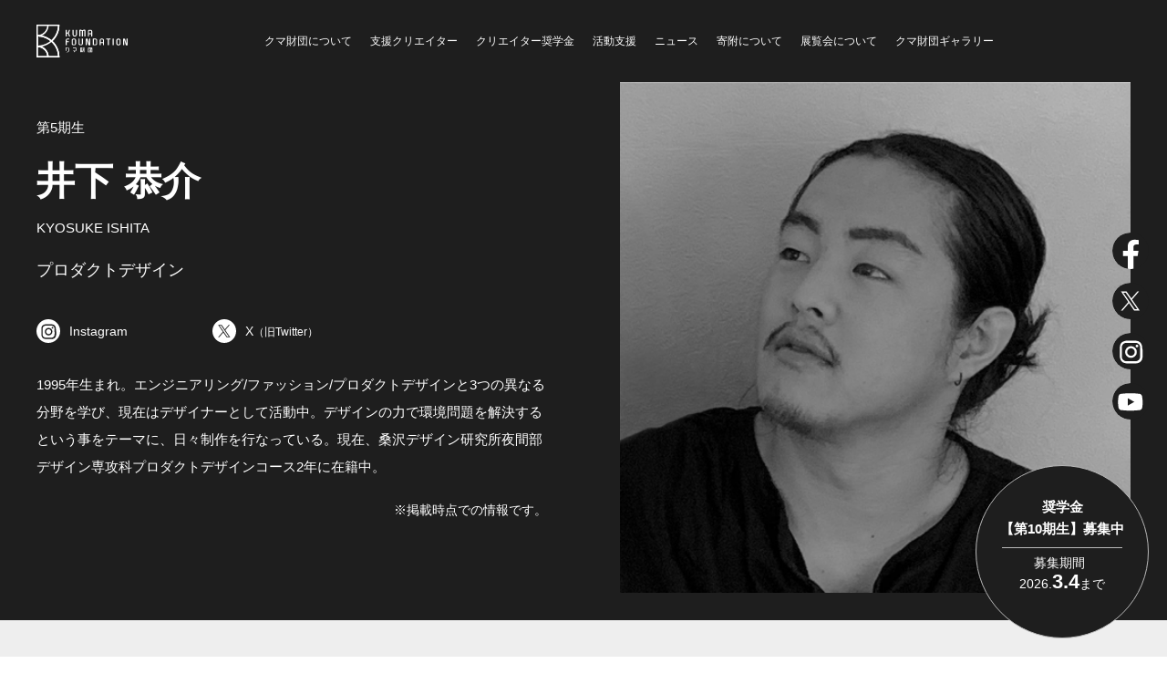

--- FILE ---
content_type: text/html; charset=UTF-8
request_url: https://kuma-foundation.org/student/kyosuke-ishita/
body_size: 9266
content:
<!DOCTYPE html>
<html lang="ja">
<head>
<meta name="charset" content="UTF-8">
<meta name="format-detection" content="telephone=no,address=no,email=no">
<meta name="viewport" content="viewport-fit=cover,width=device-width,initial-scale=1.0,minimum-scale=1.0">
<meta name="theme-color" content="#FFFFFF">
<meta http-equiv="X-UA-Compatible" content="IE=edge" />
<meta http-equiv="Content-Type" content="text/html; charset=utf-8" />
<meta http-equiv="content-language" content="ja" />
<meta http-equiv="content-style-type" content="text/css" />
<meta http-equiv="content-script-type" content="text/javascript" />
<link rel="icon" href="/favicon.ico">
<link rel="shortcut icon" href="/favicon.ico" />
<title>井下 恭介 | 支援クリエイター | クマ財団 | クリエイター支援奨学金制度</title>
<meta name="description" content="1995年生まれ。エンジニアリング/ファッション/プロダクトデザインと3つの異なる分野を学び、現在はデザイナーとして活動中。デザインの力で環境問題を解決するという事をテーマに、日々制作を行なっている。現在、桑沢デザイン研究所夜間部デザイン専攻科プロダクトデザインコース2年に在籍中">
<link rel="canonical" href="https://kuma-foundation.org/student/kyosuke-ishita/">
<!-- google fonts -->
<link rel="preconnect" href="https://fonts.gstatic.com">
<link href="https://fonts.googleapis.com/css2?family=Noto+Serif+JP:wght@200;300;400;500;600;700;900&display=swap" rel="stylesheet">
<link rel="stylesheet" type="text/css" href="/build/css/style.css?v=aea039da71a8339025e8f2dc9196f25b60d4c5f3">
<meta property="og:type" content="website">
<meta property="og:title" content="井下 恭介 | 支援クリエイター | クマ財団 | クリエイター支援奨学金制度"><meta property="og:description" content="1995年生まれ。エンジニアリング/ファッション/プロダクトデザインと3つの異なる分野を学び、現在はデザイナーとして活動中。デザインの力で環境問題を解決するという事をテーマに、日々制作を行なっている。現在、桑沢デザイン研究所夜間部デザイン専攻科プロダクトデザインコース2年に在籍中"><meta property="og:url" content="https://kuma-foundation.org/student/kyosuke-ishita/">
<meta property="og:image" content="https://kuma-foundation.org/_cms/wp-content/uploads/2021/06/Artboard-1_10-1.png">
<meta property="og:locale" content="ja_JP">
<meta property="og:site_name" content="クリエイターのためのクマ財団">
<meta name="twitter:title" content="井下 恭介 | 支援クリエイター | クマ財団 | クリエイター支援奨学金制度"><meta name="twitter:description" content="1995年生まれ。エンジニアリング/ファッション/プロダクトデザインと3つの異なる分野を学び、現在はデザイナーとして活動中。デザインの力で環境問題を解決するという事をテーマに、日々制作を行なっている。現在、桑沢デザイン研究所夜間部デザイン専攻科プロダクトデザインコース2年に在籍中"><meta name="twitter:card" content="summary_large_image">
<meta name="twitter:image" content="https://kuma-foundation.org/_cms/wp-content/uploads/2021/06/Artboard-1_10-1.png">
<script>
(function(i,s,o,g,r,a,m){i['GoogleAnalyticsObject']=r;i[r]=i[r]||function(){
(i[r].q=i[r].q||[]).push(arguments)},i[r].l=1*new Date();a=s.createElement(o),
m=s.getElementsByTagName(o)[0];a.async=1;a.src=g;m.parentNode.insertBefore(a,m)
})(window,document,'script','https://www.google-analytics.com/analytics.js','ga');
ga('create', 'UA-84098096-1', 'auto');
ga('send', 'pageview');
</script><link rel="stylesheet" href="/build/css/pages/student-detail.css">
</head>
<body>
<div class="l-Wrapper">
<div id="c-Header" class="c-Header">
  <div class="c-Header__Inner">
    <div class="c-Header__Logo">
      <a href="/" class="c-Header__LogoLink">
        <span class="c-Icon --LogoHorizontal">
          <svg role="img">
            <use xmlns:xlink="http://www.w3.org/1999/xlink" xlink:href="/build/svg-sprite/sprite.svg#logo-horizontal"></use>
          </svg>
        </span>
      </a>
    </div>
    <div class="c-Header__Navigation">
      <ul class="c-NavigationList">
        <li class="c-NavigationList__Item"><button type="button" class="c-ButtonNavigation js-Dropdown__Button" data-menu="about">クマ財団について</button></li>
        <li class="c-NavigationList__Item"><a href="/student/" class="c-ButtonNavigation">支援クリエイター</a></li>
        <li class="c-NavigationList__Item"><button type="button" class="c-ButtonNavigation js-Dropdown__Button" data-menu="scholarship">クリエイター奨学金</button></li>
        <li class="c-NavigationList__Item"><button type="button" class="c-ButtonNavigation js-Dropdown__Button" data-menu="support">活動支援</button></li>
        <li class="c-NavigationList__Item"><a href="/news/" class="c-ButtonNavigation">ニュース</a></li>
        <li class="c-NavigationList__Item"><a href="/donate/" class="c-ButtonNavigation">寄附について</a></li>
        <li class="c-NavigationList__Item"><a href="/exhibition/" class="c-ButtonNavigation">展覧会について</a></li>
        <li class="c-NavigationList__Item"><a href="/gallery/" class="c-ButtonNavigation" target="_blank">クマ財団ギャラリー</a></li>        
      </ul>
    </div>
  </div>

  <div class="c-Header__Menu js-Dropdown__Body" data-menu="about">
    <div class="c-Inner --Max1250">
      <div class="c-DropDownmenuList">
        <ul class="c-DropDownmenuList__List">
          <li class="c-DropDownmenuList__Item">
            <a href="/vision/" class="c-LinkArrow">
              <span class="c-LinkArrow__Text">クマ財団のビジョン</span>
              <span class="c-LinkArrow__Icon">
                <span class="c-Icon --ArrowBorderRight">
                  <svg role="img">
                    <use xmlns:xlink="http://www.w3.org/1999/xlink" xlink:href="/build/svg-sprite/sprite.svg#arrow-border-right"></use>
                  </svg>
                </span>
              </span>
            </a>
          </li>
          <li class="c-DropDownmenuList__Item">
            <a href="/message/" class="c-LinkArrow">
              <span class="c-LinkArrow__Text">代表理事メッセージ</span>
              <span class="c-LinkArrow__Icon">
                <span class="c-Icon --ArrowBorderRight">
                  <svg role="img">
                    <use xmlns:xlink="http://www.w3.org/1999/xlink" xlink:href="/build/svg-sprite/sprite.svg#arrow-border-right"></use>
                  </svg>
                </span>
              </span>
            </a>
          </li>
          <li class="c-DropDownmenuList__Item">
            <a href="/profile/" class="c-LinkArrow">
              <span class="c-LinkArrow__Text">財団概要・沿革</span>
              <span class="c-LinkArrow__Icon">
                <span class="c-Icon --ArrowBorderRight">
                  <svg role="img">
                    <use xmlns:xlink="http://www.w3.org/1999/xlink" xlink:href="/build/svg-sprite/sprite.svg#arrow-border-right"></use>
                  </svg>
                </span>
              </span>
            </a>
          </li>
          <!-- <li class="c-DropDownmenuList__Item">
            <a href="/data/" class="c-LinkArrow">
              <span class="c-LinkArrow__Text">データで見るクマ財団</span>
              <span class="c-LinkArrow__Icon">
                <span class="c-Icon --ArrowBorderRight">
                  <svg role="img">
                    <use xmlns:xlink="http://www.w3.org/1999/xlink" xlink:href="/build/svg-sprite/sprite.svg#arrow-border-right"></use>
                  </svg>
                </span>
              </span>
            </a>
          </li> -->
          <li class="c-DropDownmenuList__Item">
            <a href="/disclosure/" class="c-LinkArrow">
              <span class="c-LinkArrow__Text">公開情報</span>
              <span class="c-LinkArrow__Icon">
                <span class="c-Icon --ArrowBorderRight">
                  <svg role="img">
                    <use xmlns:xlink="http://www.w3.org/1999/xlink" xlink:href="/build/svg-sprite/sprite.svg#arrow-border-right"></use>
                  </svg>
                </span>
              </span>
            </a>
          </li>
        </ul>
      </div>
    </div>
  </div>

  <div class="c-Header__Menu js-Dropdown__Body" data-menu="scholarship">
    <div class="c-Inner --Max1250">
      <div class="c-DropDownmenuList">
        <ul class="c-DropDownmenuList__List">
          <li class="c-DropDownmenuList__Item">
            <a href="/scholarship/" class="c-LinkArrow">
              <span class="c-LinkArrow__Text">クリエイター奨学金について</span>
              <span class="c-LinkArrow__Icon">
                <span class="c-Icon --ArrowBorderRight">
                  <svg role="img">
                    <use xmlns:xlink="http://www.w3.org/1999/xlink" xlink:href="/build/svg-sprite/sprite.svg#arrow-border-right"></use>
                  </svg>
                </span>
              </span>
            </a>
          </li>
          <li class="c-DropDownmenuList__Item">
            <a href="/scholarship/curriculum/" class="c-LinkArrow">
              <span class="c-LinkArrow__Text">カリキュラム</span>
              <span class="c-LinkArrow__Icon">
                <span class="c-Icon --ArrowBorderRight">
                  <svg role="img">
                    <use xmlns:xlink="http://www.w3.org/1999/xlink" xlink:href="/build/svg-sprite/sprite.svg#arrow-border-right"></use>
                  </svg>
                </span>
              </span>
            </a>
          </li>
          <li class="c-DropDownmenuList__Item">
            <a href="/scholarship/guideline/" class="c-LinkArrow">
              <span class="c-LinkArrow__Text">応募要項</span>
              <span class="c-LinkArrow__Icon">
                <span class="c-Icon --ArrowBorderRight">
                  <svg role="img">
                    <use xmlns:xlink="http://www.w3.org/1999/xlink" xlink:href="/build/svg-sprite/sprite.svg#arrow-border-right"></use>
                  </svg>
                </span>
              </span>
            </a>
          </li>
          <li class="c-DropDownmenuList__Item">
            <a href="/scholarship/faq/" class="c-LinkArrow">
              <span class="c-LinkArrow__Text">奨学金事業に関するFAQ</span>
              <span class="c-LinkArrow__Icon">
                <span class="c-Icon --ArrowBorderRight">
                  <svg role="img">
                    <use xmlns:xlink="http://www.w3.org/1999/xlink" xlink:href="/build/svg-sprite/sprite.svg#arrow-border-right"></use>
                  </svg>
                </span>
              </span>
            </a>
          </li>
        </ul>
      </div>
      <div class="c-Header__MenuButton">
        <a href="https://kumafoundation.snar.jp/jobboard/detail.aspx?id=BINee6nRDx4" target="_blank" rel="noopener" class="c-ButtonFill">
          <span class="c-ButtonFill__Text">奨学金のエントリーはこちら</span>
          <span class="c-ButtonFill__Arrow">
            <span class="c-Icon --ArrowBorderRight">
              <svg role="img">
                <use xmlns:xlink="http://www.w3.org/1999/xlink" xlink:href="/build/svg-sprite/sprite.svg#arrow-border-right"></use>
              </svg>
            </span>
          </span>
        </a>
      </div>
    </div>
  </div>

  <div class="c-Header__Menu js-Dropdown__Body" data-menu="support">
    <div class="c-Inner --Max1250">
      <div class="c-DropDownmenuList">
        <ul class="c-DropDownmenuList__List">
          <li class="c-DropDownmenuList__Item">
            <a href="/support/" class="c-LinkArrow">
              <span class="c-LinkArrow__Text">活動支援について</span>
              <span class="c-LinkArrow__Icon">
                <span class="c-Icon --ArrowBorderRight">
                  <svg role="img">
                    <use xmlns:xlink="http://www.w3.org/1999/xlink" xlink:href="/build/svg-sprite/sprite.svg#arrow-border-right"></use>
                  </svg>
                </span>
              </span>
            </a>
          </li>
          <li class="c-DropDownmenuList__Item">
            <a href="/support/guideline/" class="c-LinkArrow">
              <span class="c-LinkArrow__Text">応募要項</span>
              <span class="c-LinkArrow__Icon">
                <span class="c-Icon --ArrowBorderRight">
                  <svg role="img">
                    <use xmlns:xlink="http://www.w3.org/1999/xlink" xlink:href="/build/svg-sprite/sprite.svg#arrow-border-right"></use>
                  </svg>
                </span>
              </span>
            </a>
          </li>
          <li class="c-DropDownmenuList__Item">
            <a href="/support/faq/" class="c-LinkArrow">
              <span class="c-LinkArrow__Text">活動支援事業に関するFAQ</span>
              <span class="c-LinkArrow__Icon">
                <span class="c-Icon --ArrowBorderRight">
                  <svg role="img">
                    <use xmlns:xlink="http://www.w3.org/1999/xlink" xlink:href="/build/svg-sprite/sprite.svg#arrow-border-right"></use>
                  </svg>
                </span>
              </span>
            </a>
          </li>
        </ul>
      </div>
          </div>
  </div>
</div>

<div class="c-Header__ModalBackground js-Dropdown__Modal"></div>
<main class="t-Main">
<article class="t-Contents">
  <section class="t-Contents__Section">

    
    <div class="p-CreatorProfile">
      <div class="p-CreatorProfile__Inner">
        <div class="p-CreatorProfile__Profile1">
                    <p class="p-CreatorProfile__Join">第5期生</p>
                    <h1 class="p-CreatorProfile__Name">井下 恭介</h1>
          <p class="p-CreatorProfile__NameEn">KYOSUKE ISHITA</p>

                    <p class="p-CreatorProfile__Genre">プロダクトデザイン</p>
          
                  </div>

        <div class="p-CreatorProfile__Profile2">
          <div class="p-CreatorProfile__Snses"><div class="c-Snses">
  <ul class="c-Snses__List">

    
        <li class="c-Snses__Item">
      <a href="https://www.instagram.com/kyosuke_ishita" class="c-LinkSns" target="_blank" rel="noopener">
        <span class="c-LinkSns__Icon">
          <span class="c-Icon --Instagram">
            <svg role="img">
              <use xmlns:xlink="http://www.w3.org/1999/xlink" xlink:href="/build/svg-sprite/sprite.svg#instagram-circle"></use>
              <use xmlns:xlink="http://www.w3.org/1999/xlink" xlink:href="/build/svg-sprite/sprite.svg#instagram-icon"></use>
            </svg>
          </span>
        </span>
        <span class="c-LinkSns__Label">Instagram</span>
      </a>
    </li>
    
    
        <li class="c-Snses__Item">
      <a href="https://twitter.com/kyosuke_ishita" class="c-LinkSns" target="_blank" rel="noopener">
        <span class="c-LinkSns__Icon">
          <span class="c-Icon --Twitter">
            <svg role="img">
              <use xmlns:xlink="http://www.w3.org/1999/xlink" xlink:href="/build/svg-sprite/sprite.svg#twitter-circle"></use>
              <use xmlns:xlink="http://www.w3.org/1999/xlink" xlink:href="/build/svg-sprite/sprite.svg#twitter-icon"></use>
            </svg>
          </span>
        </span>
        <span class="c-LinkSns__Label">X<span class="is-fsXS">（旧Twitter）</span></span>
      </a>
    </li>
    
    
    
    
      </ul>
</div>
</div>

          <div class="p-CreatorProfile__Description">
            <div class="p-CreatorProfile__DescriptionBody js-ProfileMore__Body">
              <div class="c-EditorBasic">
                1995年生まれ。エンジニアリング/ファッション/プロダクトデザインと3つの異なる分野を学び、現在はデザイナーとして活動中。デザインの力で環境問題を解決するという事をテーマに、日々制作を行なっている。現在、桑沢デザイン研究所夜間部デザイン専攻科プロダクトデザインコース2年に在籍中。              </div>
            </div>
            <div class="p-CreatorProfile__Annotation js-ProfileMore__Annotation">
              <p class="c-TextAnnotation">掲載時点での情報です。</p>
            </div>
            <div class="p-CreatorProfile__DescriptionMore js-ProfileMore__ButtonWrapper">
              <button type="button" class="p-CreatorProfile__DescriptionButton js-ProfileMore__Button">プロフィールの続きを見る</button>
            </div>
          </div>
        </div>

        <div class="p-CreatorProfile__Image">
          <img width="500" height="500" src="https://kuma-foundation.org/_cms/wp-content/uploads/2021/06/Artboard-1_10-1.png" class="p-CreatorProfile__Photo" alt="" loading="lazy" srcset="https://kuma-foundation.org/_cms/wp-content/uploads/2021/06/Artboard-1_10-1.png 500w, https://kuma-foundation.org/_cms/wp-content/uploads/2021/06/Artboard-1_10-1-150x150.png 150w, https://kuma-foundation.org/_cms/wp-content/uploads/2021/06/Artboard-1_10-1-300x300.png 300w" sizes="(max-width: 500px) 100vw, 500px" />        </div>
      </div>
    </div>

  </section>

      <section class="t-Contents__Section --NoMargin">
      <div class="c-Inner --Max1250">
        <h2 class="c-HeadlineLevel2 --MarginBottom">ポートフォリオ</h2>
      </div>

      <div class="p-Portfolio">
        <div class="swiper-container js-PortfolioSlider">
          <div class="swiper-wrapper">
                        <div class="swiper-slide">
              <button type="button" class="p-Portfolio__Thumbnail js-Portfolio" data-index="0">
                <img width="577" height="433" src="https://kuma-foundation.org/_cms/wp-content/uploads/2021/06/1-1.png" class="p-Portfolio__Image" alt="" loading="lazy" srcset="https://kuma-foundation.org/_cms/wp-content/uploads/2021/06/1-1.png 577w, https://kuma-foundation.org/_cms/wp-content/uploads/2021/06/1-1-300x225.png 300w" sizes="(max-width: 577px) 100vw, 577px" />              </button>
            </div>
                        <div class="swiper-slide">
              <button type="button" class="p-Portfolio__Thumbnail js-Portfolio" data-index="1">
                <img width="1591" height="1193" src="https://kuma-foundation.org/_cms/wp-content/uploads/2021/06/13084684647bbcd5e8c14f568b590a10-2.jpg" class="p-Portfolio__Image" alt="" loading="lazy" srcset="https://kuma-foundation.org/_cms/wp-content/uploads/2021/06/13084684647bbcd5e8c14f568b590a10-2.jpg 1591w, https://kuma-foundation.org/_cms/wp-content/uploads/2021/06/13084684647bbcd5e8c14f568b590a10-2-300x225.jpg 300w, https://kuma-foundation.org/_cms/wp-content/uploads/2021/06/13084684647bbcd5e8c14f568b590a10-2-768x576.jpg 768w, https://kuma-foundation.org/_cms/wp-content/uploads/2021/06/13084684647bbcd5e8c14f568b590a10-2-1024x768.jpg 1024w" sizes="(max-width: 1591px) 100vw, 1591px" />              </button>
            </div>
                        <div class="swiper-slide">
              <button type="button" class="p-Portfolio__Thumbnail js-Portfolio" data-index="2">
                <img width="3338" height="2504" src="https://kuma-foundation.org/_cms/wp-content/uploads/2021/06/d21c66f9682841315290e27532775fa7.jpg" class="p-Portfolio__Image" alt="" loading="lazy" srcset="https://kuma-foundation.org/_cms/wp-content/uploads/2021/06/d21c66f9682841315290e27532775fa7.jpg 3338w, https://kuma-foundation.org/_cms/wp-content/uploads/2021/06/d21c66f9682841315290e27532775fa7-300x225.jpg 300w, https://kuma-foundation.org/_cms/wp-content/uploads/2021/06/d21c66f9682841315290e27532775fa7-768x576.jpg 768w, https://kuma-foundation.org/_cms/wp-content/uploads/2021/06/d21c66f9682841315290e27532775fa7-1024x768.jpg 1024w" sizes="(max-width: 3338px) 100vw, 3338px" />              </button>
            </div>
                      </div>
          <div class="p-Portfolio-pagination"></div>
        </div>
      </div>
    </section>
    

            <section class="t-Contents__Section">
      <div class="c-Inner --Max1250">
        <h2 class="c-HeadlineLevel2 --MarginBottom">KUMA EXHIBITIONでの展示作品</h2>

        <div class="c-ArticleList --Column3">
          <div class="c-ArticleList__List">
                        <article class="c-ArticleList__Item">
              <a href="https://kuma-foundation.org/exhibition/05/archives/kyosuke-ishita/" class="c-ArticleCard js-Effect">
                <div class="c-ArticleCard__Thumbnail">
                  <img width="1920" height="1080" src="https://kuma-foundation.org/_cms/wp-content/uploads/2022/05/6e564c3aa468b458117c0150be56f9cc.jpg" class="attachment-full size-full" alt="" loading="lazy" srcset="https://kuma-foundation.org/_cms/wp-content/uploads/2022/05/6e564c3aa468b458117c0150be56f9cc.jpg 1920w, https://kuma-foundation.org/_cms/wp-content/uploads/2022/05/6e564c3aa468b458117c0150be56f9cc-300x169.jpg 300w, https://kuma-foundation.org/_cms/wp-content/uploads/2022/05/6e564c3aa468b458117c0150be56f9cc-1024x576.jpg 1024w, https://kuma-foundation.org/_cms/wp-content/uploads/2022/05/6e564c3aa468b458117c0150be56f9cc-768x432.jpg 768w, https://kuma-foundation.org/_cms/wp-content/uploads/2022/05/6e564c3aa468b458117c0150be56f9cc-1536x864.jpg 1536w" sizes="(max-width: 1920px) 100vw, 1920px" />                </div>
                <div class="c-ArticleCard__Body">
                                      <p class="c-ArticleCard__Tag">KUMA EXHIBITION 2022</p>
                                    <h3 class="c-ArticleCard__Headline">HEART BEAT</h3>
                  <div class="c-ArticleCard__Arrow">
                    <span class="c-Icon --ArrowRight">
                      <svg role="img">
                        <use xmlns:xlink="http://www.w3.org/1999/xlink" xlink:href="/build/svg-sprite/sprite.svg#arrow-right"></use>
                      </svg>
                    </span>
                  </div>
                </div>
              </a>
            </article>
                                  </div>
        </div>
      </div>
    </section>
    

        

        <section class="t-Contents__Section">
      <div class="c-Inner --Max1250">
        <div class="p-AroundArticle">
          <div class="p-AroundArticle__Item --Prev js-AroundArticle--Prev">
            <a href="https://kuma-foundation.org/student/riku-arakawa/" class="p-AroundArticle__Link --Left">
              <div class="p-AroundArticle__Thumbnail">
                <img width="500" height="500" src="https://kuma-foundation.org/_cms/wp-content/uploads/2021/06/Artboard-1_7-2.png" class="attachment-full size-full" alt="" loading="lazy" srcset="https://kuma-foundation.org/_cms/wp-content/uploads/2021/06/Artboard-1_7-2.png 500w, https://kuma-foundation.org/_cms/wp-content/uploads/2021/06/Artboard-1_7-2-150x150.png 150w, https://kuma-foundation.org/_cms/wp-content/uploads/2021/06/Artboard-1_7-2-300x300.png 300w" sizes="(max-width: 500px) 100vw, 500px" />              </div>
              <span class="p-AroundArticle__Name">荒川 リク</span>
            </a>
          </div>
          <div class="p-AroundArticle__Item --Next js-AroundArticle--Next">
            <a href="https://kuma-foundation.org/student/marina-inasaka/" class="p-AroundArticle__Link --Right">
              <div class="p-AroundArticle__Thumbnail">
                <img width="500" height="500" src="https://kuma-foundation.org/_cms/wp-content/uploads/2021/06/Artboard-1_12-1.png" class="attachment-full size-full" alt="" loading="lazy" srcset="https://kuma-foundation.org/_cms/wp-content/uploads/2021/06/Artboard-1_12-1.png 500w, https://kuma-foundation.org/_cms/wp-content/uploads/2021/06/Artboard-1_12-1-150x150.png 150w, https://kuma-foundation.org/_cms/wp-content/uploads/2021/06/Artboard-1_12-1-300x300.png 300w" sizes="(max-width: 500px) 100vw, 500px" />              </div>
              <span class="p-AroundArticle__Name">イナサカ マリナ</span>
            </a>
          </div>
        </div>

        <div class="c-ButtonSingle --MarginTop">
          <a href="/student/" class="c-ButtonBorder">
            <span class="c-ButtonBorder__Text">一覧に戻る</span>
            <span class="c-ButtonBorder__Arrow --Back">
              <span class="c-Icon --ArrowBorderRight">
                <svg role="img">
                  <use xmlns:xlink="http://www.w3.org/1999/xlink" xlink:href="/build/svg-sprite/sprite.svg#arrow-border-right"></use>
                </svg>
              </span>
            </span>
          </a>
        </div>
      </div>

    </section>
  </article>

      <div class="p-PortfolioModal">
      <div class="p-PortfolioModal__Container">
        <div class="p-PortfolioModal__Inner">
          <div class="p-PortfolioModal__Body">
            <button type="button" class="p-PortfolioModal__Close"></button>

            <div id="p-PortfolioSlider" class="p-PortfolioSlider">
              <button type="button" class="p-PortfolioSlider__Prev"></button>
              <button type="button" class="p-PortfolioSlider__Next"></button>
              <div class="swiper-container">
                <div class="swiper-wrapper">
                                      <div class="swiper-slide">
                      <div class="p-PortfolioArticle">
                        <div class="p-PortfolioArticle__Detail">
                          <p class="p-PortfolioArticle__Title">KUBOMI</p>
                          <p class="p-PortfolioArticle__Description">薄いSUS板に規則的なパターンカットを入れる事で、自由自在に凹ませたり、盛り上げたりする事を可能にしたトレー兼小物入れ。SUS板でありながら、軽い力で有機的な変形をする本製品は、まるで柔らかいベッドのようにトレー上のモノを包み込んでくれる。「モノを置く」という日常の行為を少しだけ特別にしてくれる。</p>
                        </div>
                        <div class="p-PortfolioArticle__Media">
                          <img width="1632" height="1224" src="https://kuma-foundation.org/_cms/wp-content/uploads/2021/06/1-1-1.png" class="p-PortfolioArticle__Photo" alt="" loading="lazy" srcset="https://kuma-foundation.org/_cms/wp-content/uploads/2021/06/1-1-1.png 1632w, https://kuma-foundation.org/_cms/wp-content/uploads/2021/06/1-1-1-300x225.png 300w, https://kuma-foundation.org/_cms/wp-content/uploads/2021/06/1-1-1-768x576.png 768w, https://kuma-foundation.org/_cms/wp-content/uploads/2021/06/1-1-1-1024x768.png 1024w" sizes="(max-width: 1632px) 100vw, 1632px" />                        </div>
                      </div>
                    </div>
                                      <div class="swiper-slide">
                      <div class="p-PortfolioArticle">
                        <div class="p-PortfolioArticle__Detail">
                          <p class="p-PortfolioArticle__Title">KAGUYA</p>
                          <p class="p-PortfolioArticle__Description">微細藻を培養するバイオリアクターとLED 照明を組み合わせた生きている照明。筐体に水と微細藻が入っており、ポンプで送られるエアーとLEDライトによって光合成が生じ酸素を排出する。光る竹を模したライトが、微細藻の活動によって薄い緑色から濃い緑色へと変化していく様子から、KAGUYAという名称をつけた。</p>
                        </div>
                        <div class="p-PortfolioArticle__Media">
                          <img width="1591" height="1193" src="https://kuma-foundation.org/_cms/wp-content/uploads/2021/06/13084684647bbcd5e8c14f568b590a10-2.jpg" class="p-PortfolioArticle__Photo" alt="" loading="lazy" srcset="https://kuma-foundation.org/_cms/wp-content/uploads/2021/06/13084684647bbcd5e8c14f568b590a10-2.jpg 1591w, https://kuma-foundation.org/_cms/wp-content/uploads/2021/06/13084684647bbcd5e8c14f568b590a10-2-300x225.jpg 300w, https://kuma-foundation.org/_cms/wp-content/uploads/2021/06/13084684647bbcd5e8c14f568b590a10-2-768x576.jpg 768w, https://kuma-foundation.org/_cms/wp-content/uploads/2021/06/13084684647bbcd5e8c14f568b590a10-2-1024x768.jpg 1024w" sizes="(max-width: 1591px) 100vw, 1591px" />                        </div>
                      </div>
                    </div>
                                      <div class="swiper-slide">
                      <div class="p-PortfolioArticle">
                        <div class="p-PortfolioArticle__Detail">
                          <p class="p-PortfolioArticle__Title">バックパック型変形テント</p>
                          <p class="p-PortfolioArticle__Description">通常はバックパックとして使用でき、災害時にはバッグを展開させると簡易のテントになるというプロダクト。大規模な災害時には、救助が来るまでの間、外での長時間待機を余儀無くされる場合がある。そんな過酷な状況の中で、最低限の雨風を凌ぐ事ができたら生存率が向上するのではないか? という疑問から制作した。</p>
                        </div>
                        <div class="p-PortfolioArticle__Media">
                          <img width="3338" height="2504" src="https://kuma-foundation.org/_cms/wp-content/uploads/2021/06/d21c66f9682841315290e27532775fa7.jpg" class="p-PortfolioArticle__Photo" alt="" loading="lazy" srcset="https://kuma-foundation.org/_cms/wp-content/uploads/2021/06/d21c66f9682841315290e27532775fa7.jpg 3338w, https://kuma-foundation.org/_cms/wp-content/uploads/2021/06/d21c66f9682841315290e27532775fa7-300x225.jpg 300w, https://kuma-foundation.org/_cms/wp-content/uploads/2021/06/d21c66f9682841315290e27532775fa7-768x576.jpg 768w, https://kuma-foundation.org/_cms/wp-content/uploads/2021/06/d21c66f9682841315290e27532775fa7-1024x768.jpg 1024w" sizes="(max-width: 3338px) 100vw, 3338px" />                        </div>
                      </div>
                    </div>
                                  </div>
              </div>
            </div>

          </div>
        </div>
      </div>
    </div>

</main><!-- /.t-Main -->

<div class="c-PageTop">
  <button type="button" class="c-ButtonPageTop js-PageTop">
    <span class="c-ButtonPageTop__Icon">
      <span class="c-Icon --ArrowBorderTop">
        <svg role="img">
          <use xmlns:xlink="http://www.w3.org/1999/xlink" xlink:href="/build/svg-sprite/sprite.svg#arrow-border-top"></use>
        </svg>
      </span>
    </span>
  </button>
</div>

  <div class="t-BreadCrumb">
    <div class="c-Inner --Max1250">
      <div class="c-Breadcrumb">
                  <a href="/" class="c-Breadcrumb__Link">クマ財団</a>
           |                   <a href="/student/" class="c-Breadcrumb__Link">支援クリエイター</a>
           |                   <a href="https://kuma-foundation.org/student/kyosuke-ishita/" class="c-Breadcrumb__Link">井下 恭介</a>
                        </div>
    </div>
  </div>

<div class="c-ConversionArea">
  <div class="c-ConversionArea__Inner">
    <p class="c-ConversionArea__Headline">ご質問は下記のフォームより<br class="c-Visible--Tb">お問い合わせください。</p>
    <div class="c-ConversionArea__Button">
      <a href="/contact/" class="c-ButtonFill --Large">
        <span class="c-ButtonFill__Icon --Mail">
          <span class="c-Icon --Mail03">
            <svg role="img">
              <use xmlns:xlink="http://www.w3.org/1999/xlink" xlink:href="/build/svg-sprite/sprite.svg#mail-03"></use>
            </svg>
          </span>
        </span>
        <span class="c-ButtonFill__Text">お問い合わせ</span>
        <span class="c-ButtonFill__Arrow">
          <span class="c-Icon --ArrowBorderRight">
            <svg role="img">
              <use xmlns:xlink="http://www.w3.org/1999/xlink" xlink:href="/build/svg-sprite/sprite.svg#arrow-border-right"></use>
            </svg>
          </span>
        </span>
      </a>
    </div>
  </div>
</div>

<div class="c-Footer">
  <div class="c-Inner --Max1250">

    <div id="js-sns" class="c-Footer__Sns">
      <div class="c-SnsTimelines">
        <div class="c-SnsTimelines__Item --Instagram">
          <div class="c-TimeLineBox">
            <p class="c-TimeLineBox__Header">Instagram</p>
            <div class="c-TimeLineBox__Body">
              <div class="c-TimeLineBox__Inner">
                <div class="load-instagram"></div>
              </div>
            </div>
          </div>
        </div>
        <div class="c-SnsTimelines__Item">
          <div class="c-TimeLineBox">
            <p class="c-TimeLineBox__Header">Facebook</p>
            <div class="c-TimeLineBox__Body">
              <div class="c-TimeLineBox__Inner">
                <div class="c-TimeLineBox__Facebook">
                  <div class="load-facebook"></div>
                </div>
              </div>
            </div>
          </div>
        </div>
        <div class="c-SnsTimelines__Item">
          <div class="c-TimeLineBox">
            <p class="c-TimeLineBox__Header">X（旧Twitter）</p>
            <div class="c-TimeLineBox__Body">
              <div class="c-TimeLineBox__Inner">
                <div class="load-twitter"></div>
              </div>
            </div>
          </div>
        </div>
      </div>
    </div>

    <div class="c-Footer__Sitemap">
      <div class="c-SitemapList">
        <ul class="c-SitemapList__List">
          <li class="c-SitemapList__Item">
            <p class="c-SitemapList__Category">クマ財団について</p>
            <ul class="c-SitemapList__Menus">
              <li class="c-SitemapList__MenusItem">
                <a href="/vision/" class="c-TextLink --White">クマ財団のビジョン</a>
              </li>
              <li class="c-SitemapList__MenusItem">
                <a href="/message/" class="c-TextLink --White">代表理事メッセージ</a>
              </li>
              <li class="c-SitemapList__MenusItem">
                <a href="/profile/" class="c-TextLink --White">財団概要・沿革</a>
              </li>
              <!-- <li class="c-SitemapList__MenusItem">
                <a href="/data/" class="c-TextLink --White">データで見るクマ財団</a>
              </li> -->
              <li class="c-SitemapList__MenusItem">
                <a href="/disclosure/" class="c-TextLink --White">公開情報</a>
              </li>
            </ul>
          </li>
          <li class="c-SitemapList__Item">
            <p class="c-SitemapList__Category"><a href="/student/" class="c-TextLink --White">支援クリエイター</a></p>
          </li>
          <li class="c-SitemapList__Item">
            <p class="c-SitemapList__Category">クリエイター奨学金</p>
            <ul class="c-SitemapList__Menus">
              <li class="c-SitemapList__MenusItem">
                <a href="/scholarship/" class="c-TextLink --White">クリエイター奨学金について</a>
              </li>
              <li class="c-SitemapList__MenusItem">
                <a href="/scholarship/curriculum/" class="c-TextLink --White">カリキュラム</a>
              </li>
              <li class="c-SitemapList__MenusItem">
                <a href="/scholarship/guideline/" class="c-TextLink --White">応募要項</a>
              </li>
              <li class="c-SitemapList__MenusItem">
                <a href="/scholarship/faq/" class="c-TextLink --White">奨学金事業に関するFAQ</a>
              </li>
            </ul>
          </li>
          <li class="c-SitemapList__Item">
            <p class="c-SitemapList__Category">活動支援</p>
            <ul class="c-SitemapList__Menus">
              <li class="c-SitemapList__MenusItem">
                <a href="/support/" class="c-TextLink --White">活動支援について</a>
              </li>
              <li class="c-SitemapList__MenusItem">
                <a href="/support/guideline/" class="c-TextLink --White">応募要項</a>
              </li>
              <li class="c-SitemapList__MenusItem">
                <a href="/support/faq/" class="c-TextLink --White">活動支援事業に関するFAQ</a>
              </li>
            </ul>
          </li>
          <li class="c-SitemapList__Item">
            <p class="c-SitemapList__Category"><a href="/news/" class="c-TextLink --White">ニュース</a></p>
          </li>
          <li class="c-SitemapList__Item">
            <p class="c-SitemapList__Category"><a href="/donate/" class="c-TextLink --White">寄附について</a></p>
          </li>
          <li class="c-SitemapList__Item">
            <p class="c-SitemapList__Category"><a href="/exhibition/" class="c-TextLink --White">展覧会について</a></p>
            <!-- <ul class="c-SitemapList__Menus">
              <li class="c-SitemapList__MenusItem">
                <a href="/exhibition/06/archives/" class="c-TextLink --White">2023</a>
              </li>
              <li class="c-SitemapList__MenusItem">
                <a href="/exhibition/05/archives/" class="c-TextLink --White">2022</a>
              </li>
              <li class="c-SitemapList__MenusItem">
                <a href="/exhibition/04/archives/" class="c-TextLink --White">2021</a>
              </li>
              <li class="c-SitemapList__MenusItem">
                <a href="/exhibition/03/archives/" class="c-TextLink --White">2020</a>
              </li>
              <li class="c-SitemapList__MenusItem">
                <a href="/exhibition/02/archives/" class="c-TextLink --White">2019</a>
              </li>
              <li class="c-SitemapList__MenusItem">
                <a href="/exhibition/01/archives/" class="c-TextLink --White">2018</a>
              </li>
            </ul> -->
          </li>
        </ul>
      </div>
    </div>


    <div class="c-Footer__SitemapPage">
      <a href="/sitemap/" class="c-TextLink --White">サイトマップ</a>
    </div>


    <div class="c-Footer__CopyRight">
      <p class="c-TextCopyRight">Copyright © 2019 公益財団法人クマ財団 All Rights Reserved.</p>
    </div>
  </div>
</div>

</div><!-- /.l-Wrapper -->

<div class="c-FloatingArea">
  <a href="https://kumafoundation.snar.jp/jobboard/detail.aspx?id=BINee6nRDx4" target="_blank" class="c-ButtonConversion">
    <p class="c-ButtonConversion__Headline"><span>奨学金</span><br>【第10期生】募集中</p>
    <div class="c-ButtonConversion__Body">
      <div class="c-ButtonConversion__Days">
        <p class="c-ButtonConversion__Row">
          <span class="c-ButtonConversion__Label">募集期間</span>
          <span class="c-ButtonConversion__Date">2026.<strong>3.4</strong>まで</span>
        </p>
      </div>
    </div>
  </a>
</div>
<ul class="c-SnsButtons">
  <li class="c-SnsButtons__Item">
    <a href="https://www.facebook.com/kumafoundation/" target="_blank" rel="noopener" class="c-LinkIcon a-LinkIcon --Facebook">
      <span class="c-Icon --Facebook">
        <svg role="img">
          <use xmlns:xlink="http://www.w3.org/1999/xlink" xlink:href="/build/svg-sprite/sprite.svg#facebook-circle"></use>
          <use xmlns:xlink="http://www.w3.org/1999/xlink" xlink:href="/build/svg-sprite/sprite.svg#facebook-icon"></use>
        </svg>
      </span>
    </a>
  </li>
  <li class="c-SnsButtons__Item">
    <a href="https://twitter.com/kuma_foundation" target="_blank" rel="noopener" class="c-LinkIcon a-LinkIcon --Twitter">
      <span class="c-Icon --Twitter">
        <svg role="img">
          <use xmlns:xlink="http://www.w3.org/1999/xlink" xlink:href="/build/svg-sprite/sprite.svg#twitter-circle"></use>
          <use xmlns:xlink="http://www.w3.org/1999/xlink" xlink:href="/build/svg-sprite/sprite.svg#twitter-icon"></use>
        </svg>
      </span>
    </a>
  </li>
  <li class="c-SnsButtons__Item">
    <a href="https://www.instagram.com/kuma_foundation/" target="_blank" rel="noopener" class="c-LinkIcon a-LinkIcon --Instagram">
      <span class="c-Icon --Instagram">
        <svg role="img">
          <use xmlns:xlink="http://www.w3.org/1999/xlink" xlink:href="/build/svg-sprite/sprite.svg#instagram-circle"></use>
          <use xmlns:xlink="http://www.w3.org/1999/xlink" xlink:href="/build/svg-sprite/sprite.svg#instagram-icon"></use>
        </svg>
      </span>
    </a>
  </li>
  <li class="c-SnsButtons__Item">
    <a href="https://www.youtube.com/channel/UCGSqf0lUc-aI4Wj-qI7Sc2A/featured" target="_blank" rel="noopener" class="c-LinkIcon a-LinkIcon --YouTube">
      <span class="c-Icon --YouTube">
        <svg role="img">
          <use xmlns:xlink="http://www.w3.org/1999/xlink" xlink:href="/build/svg-sprite/sprite.svg#youtube-circle"></use>
          <use xmlns:xlink="http://www.w3.org/1999/xlink" xlink:href="/build/svg-sprite/sprite.svg#youtube-icon"></use>
        </svg>
      </span>
    </a>
  </li>
</ul><div class="c-MenuButton">
  <button id="o-MenuButton" class="c-ButtonMenu">
    <span class="c-ButtonMenu__Bar"></span>
    <span class="c-ButtonMenu__Bar"></span>
    <span class="c-ButtonMenu__Bar"></span>
    <span class="c-ButtonMenu__Bar"></span>
    <span class="c-ButtonMenu__Bar"></span>
  </button>
</div><nav id="o-NavigationSp" class="c-NavigationSp">
  <div class="c-NavigationSp__Container">
    <div class="c-NavigationSp__Inner">
      <div class="c-NavigationSp__Header">
        <div class="c-NavigationSp__HeaderLogo">
          <span class="c-Icon --LogoHorizontal">
            <svg role="img">
              <use xmlns:xlink="http://www.w3.org/1999/xlink" xlink:href="/build/svg-sprite/sprite.svg#logo-horizontal"></use>
            </svg>
          </span>
        </div>
      </div>
      <div class="c-NavigationSp__List">

        <ul class="c-ListMenu">
          <li class="c-ListMenu__Item">
            <button type="button" class="c-NavigationLink --Accordion js-NavigationAccordion">クマ財団について</button>
            <div class="c-NavigationSp__SubBody">
              <div class="c-NavigationSp__SubInner">
                <ul class="c-ListMenuSub">
                  <li class="c-ListMenuSub__Item">
                    <a href="/vision/" class="c-NavigationLinkSub">クマ財団のビジョン</a>
                  </li>
                  <li class="c-ListMenuSub__Item">
                    <a href="/message/" class="c-NavigationLinkSub">代表理事メッセージ</a>
                  </li>
                  <li class="c-ListMenuSub__Item">
                    <a href="/profile/" class="c-NavigationLinkSub">財団概要・沿革</a>
                  </li>
                  <!-- <li class="c-ListMenuSub__Item">
                    <a href="/data/" class="c-NavigationLinkSub">データで見るクマ財団</a>
                  </li> -->
                  <li class="c-ListMenuSub__Item">
                    <a href="/disclosure/" class="c-NavigationLinkSub">公開情報</a>
                  </li>
                </ul>
              </div>
            </div>
          </li>

          <li class="c-ListMenu__Item">
            <a href="/student/" class="c-NavigationLink">支援クリエイター</a>
          </li>

          <li class="c-ListMenu__Item">
            <button type="button" class="c-NavigationLink --Accordion js-NavigationAccordion">クリエイター奨学金</button>
            <div class="c-NavigationSp__SubBody">
              <div class="c-NavigationSp__SubInner">
                <ul class="c-ListMenuSub">
                  <li class="c-ListMenuSub__Item">
                    <a href="/scholarship/" class="c-NavigationLinkSub">クリエイター奨学金について</a>
                  </li>
                  <li class="c-ListMenuSub__Item">
                    <a href="/scholarship/curriculum/" class="c-NavigationLinkSub">カリキュラム</a>
                  </li>
                  <li class="c-ListMenuSub__Item">
                    <a href="/scholarship/guideline/" class="c-NavigationLinkSub">応募要項</a>
                  </li>
                  <li class="c-ListMenuSub__Item">
                    <a href="/scholarship/faq/" class="c-NavigationLinkSub">奨学金事業に関するFAQ</a>
                  </li>
                </ul>
                <div class="c-NavigationSp__Button">
                  <a href="https://kumafoundation.snar.jp/jobboard/detail.aspx?id=BINee6nRDx4" target="_blank" rel="noopener" class="c-ButtonFill a-ButtonFill--Navigation">
                    <span class="c-ButtonFill__Text">奨学金のエントリーはこちら</span>
                    <span class="c-ButtonFill__Arrow">
                      <span class="c-Icon --ArrowBorderRight">
                        <svg role="img">
                          <use xmlns:xlink="http://www.w3.org/1999/xlink" xlink:href="/build/svg-sprite/sprite.svg#arrow-border-right"></use>
                        </svg>
                      </span>
                    </span>
                  </a>
                </div>
              </div>
            </div>
          </li>

          <li class="c-ListMenu__Item">
            <button type="button" class="c-NavigationLink --Accordion js-NavigationAccordion">活動支援</button>
            <div class="c-NavigationSp__SubBody">
              <div class="c-NavigationSp__SubInner">
                <ul class="c-ListMenuSub">
                  <li class="c-ListMenuSub__Item">
                    <a href="/support/" class="c-NavigationLinkSub">活動支援について</a>
                  </li>
                  <li class="c-ListMenuSub__Item">
                    <a href="/support/guideline/" class="c-NavigationLinkSub">応募要項</a>
                  </li>
                  <li class="c-ListMenuSub__Item">
                    <a href="/support/faq/" class="c-NavigationLinkSub">活動支援事業に関するFAQ</a>
                  </li>
                </ul>
                              </div>
            </div>
          </li>

          <li class="c-ListMenu__Item">
            <a href="/news/" class="c-NavigationLink">ニュース</a>
          </li>

          <li class="c-ListMenu__Item">
            <a href="/donate/" class="c-NavigationLink">寄附について</a>
          </li>

          <li class="c-ListMenu__Item">
            <a href="/exhibition/" class="c-NavigationLink">展覧会について</a>
          </li>

          <li class="c-ListMenu__Item">
            <a href="/gallery/" class="c-NavigationLink" target="_blank">クマ財団ギャラリー</a>
          </li>

        </ul>

      </div>
      <div class="c-NavigationSp__Bottom">
        <div class="c-NavigationSp__Contact">
          <a href="/contact/" class="c-ButtonFill a-ButtonFill--Navigation">
            <span class="c-ButtonFill__Icon a-ButtonFill__Icon--Mail">
              <span class="c-Icon --Mail03">
                <svg role="img">
                  <use xmlns:xlink="http://www.w3.org/1999/xlink" xlink:href="/build/svg-sprite/sprite.svg#mail-03"></use>
                </svg>
              </span>
            </span>
            <span class="c-ButtonFill__Text">お問い合わせ</span>
            <span class="c-ButtonFill__Arrow">
              <span class="c-Icon --ArrowBorderRight">
                <svg role="img">
                  <use xmlns:xlink="http://www.w3.org/1999/xlink" xlink:href="/build/svg-sprite/sprite.svg#arrow-border-right"></use>
                </svg>
              </span>
            </span>
          </a>
        </div>

        <div class="c-NavigationSp__Sns">
          <ul class="c-NavigationSns">
            <li class="c-NavigationSns__Item">
              <a href="https://www.facebook.com/kumafoundation/" target="_blank" rel="noopener" class="c-LinkIcon a-LinkIcon --Facebook">
                <span class="c-Icon --Facebook">
                  <svg role="img">
                    <use xmlns:xlink="http://www.w3.org/1999/xlink" xlink:href="/build/svg-sprite/sprite.svg#facebook-circle"></use>
                    <use xmlns:xlink="http://www.w3.org/1999/xlink" xlink:href="/build/svg-sprite/sprite.svg#facebook-icon"></use>
                  </svg>
                </span>
              </a>
            </li>
            <li class="c-NavigationSns__Item">
              <a href="https://twitter.com/kuma_foundation" target="_blank" rel="noopener" class="c-LinkIcon a-LinkIcon --Twitter">
                <span class="c-Icon --Twitter">
                  <svg role="img">
                    <use xmlns:xlink="http://www.w3.org/1999/xlink" xlink:href="/build/svg-sprite/sprite.svg#twitter-circle"></use>
                    <use xmlns:xlink="http://www.w3.org/1999/xlink" xlink:href="/build/svg-sprite/sprite.svg#twitter-icon"></use>
                  </svg>
                </span>
              </a>
            </li>
            <li class="c-NavigationSns__Item">
              <a href="https://www.instagram.com/kuma_foundation/" target="_blank" rel="noopener" class="c-LinkIcon a-LinkIcon --Instagram">
                <span class="c-Icon --Instagram">
                  <svg role="img">
                    <use xmlns:xlink="http://www.w3.org/1999/xlink" xlink:href="/build/svg-sprite/sprite.svg#instagram-circle"></use>
                    <use xmlns:xlink="http://www.w3.org/1999/xlink" xlink:href="/build/svg-sprite/sprite.svg#instagram-icon"></use>
                  </svg>
                </span>
              </a>
            </li>
            <li class="c-NavigationSns__Item">
              <a href="https://www.youtube.com/channel/UCGSqf0lUc-aI4Wj-qI7Sc2A/featured" target="_blank" rel="noopener" class="c-LinkIcon a-LinkIcon --YouTube">
                <span class="c-Icon --YouTube">
                  <svg role="img">
                    <use xmlns:xlink="http://www.w3.org/1999/xlink" xlink:href="/build/svg-sprite/sprite.svg#youtube-circle"></use>
                    <use xmlns:xlink="http://www.w3.org/1999/xlink" xlink:href="/build/svg-sprite/sprite.svg#youtube-icon"></use>
                  </svg>
                </span>
              </a>
            </li>
          </ul>
        </div>
      </div>
    </div>
  </div>
</nav><script src="/build/js/vendor.js?v=6ca973c9a5ff37a40fe8d89fb4f6a810b610a464" defar></script>
<script src="/build/js/engine.js?v=967aed7597e4d391e7dd33862b7233986c73778b" defar></script>
    <script type="application/ld+json">{"@context":"https://schema.org","@type":"BreadcrumbList","itemListElement":[{"@type":"ListItem","position":0,"name":"クマ財団","item":"https://kuma-foundation.org/"},{"@type":"ListItem","position":1,"name":"支援クリエイター","item":"https://kuma-foundation.org/student/"},{"@type":"ListItem","position":2,"name":"井下 恭介","item":"https://kuma-foundation.org/student/kyosuke-ishita/"}]}</script>
    <script src="/build/js/pages/student-detail.js?v=967aed7597e4d391e7dd33862b7233986c73778b" defar></script>
</body>
</html>


--- FILE ---
content_type: text/css
request_url: https://kuma-foundation.org/build/css/style.css?v=aea039da71a8339025e8f2dc9196f25b60d4c5f3
body_size: 28407
content:
@charset "UTF-8";
@-webkit-keyframes rotation {
  from {
    -webkit-transform: rotate(0deg);
    transform: rotate(0deg);
  }
  to {
    -webkit-transform: rotate(360deg);
    transform: rotate(360deg);
  }
}
@keyframes rotation {
  from {
    -webkit-transform: rotate(0deg);
    transform: rotate(0deg);
  }
  to {
    -webkit-transform: rotate(360deg);
    transform: rotate(360deg);
  }
}

@-webkit-keyframes fade-in {
  from {
    opacity: 0;
  }
  to {
    opacity: 1;
  }
}

@keyframes fade-in {
  from {
    opacity: 0;
  }
  to {
    opacity: 1;
  }
}

@-webkit-keyframes scale-in {
  from {
    -webkit-transform: scale(2);
    transform: scale(2);
  }
  to {
    -webkit-transform: scale(1);
    transform: scale(1);
  }
}

@keyframes scale-in {
  from {
    -webkit-transform: scale(2);
    transform: scale(2);
  }
  to {
    -webkit-transform: scale(1);
    transform: scale(1);
  }
}

@-webkit-keyframes scale {
  from {
    -webkit-transform: scale(0);
    transform: scale(0);
  }
  to {
    -webkit-transform: scale(1);
    transform: scale(1);
  }
}

@keyframes scale {
  from {
    -webkit-transform: scale(0);
    transform: scale(0);
  }
  to {
    -webkit-transform: scale(1);
    transform: scale(1);
  }
}

@-webkit-keyframes left-to-normal {
  from {
    -webkit-transform: translateX(-50px);
    transform: translateX(-50px);
  }
  to {
    -webkit-transform: translateX(0);
    transform: translateX(0);
  }
}

@keyframes left-to-normal {
  from {
    -webkit-transform: translateX(-50px);
    transform: translateX(-50px);
  }
  to {
    -webkit-transform: translateX(0);
    transform: translateX(0);
  }
}

@-webkit-keyframes right-to-normal {
  from {
    -webkit-transform: translateX(50px);
    transform: translateX(50px);
  }
  to {
    -webkit-transform: translateX(0);
    transform: translateX(0);
  }
}

@keyframes right-to-normal {
  from {
    -webkit-transform: translateX(50px);
    transform: translateX(50px);
  }
  to {
    -webkit-transform: translateX(0);
    transform: translateX(0);
  }
}

@-webkit-keyframes bottom-to-top {
  from {
    -webkit-transform: translateY(50px);
    transform: translateY(50px);
  }
  to {
    -webkit-transform: translateY(0);
    transform: translateY(0);
  }
}

@keyframes bottom-to-top {
  from {
    -webkit-transform: translateY(50px);
    transform: translateY(50px);
  }
  to {
    -webkit-transform: translateY(0);
    transform: translateY(0);
  }
}

@-webkit-keyframes slide-in {
  0% {
    -webkit-transform: translateX(-100%);
    transform: translateX(-100%);
  }
  100% {
    -webkit-transform: translateX(0%);
    transform: translateX(0%);
  }
}

@keyframes slide-in {
  0% {
    -webkit-transform: translateX(-100%);
    transform: translateX(-100%);
  }
  100% {
    -webkit-transform: translateX(0%);
    transform: translateX(0%);
  }
}

@-webkit-keyframes slide-out {
  0% {
    -webkit-transform: translateX(0%);
    transform: translateX(0%);
  }
  100% {
    -webkit-transform: translateX(101%);
    transform: translateX(101%);
  }
}

@keyframes slide-out {
  0% {
    -webkit-transform: translateX(0%);
    transform: translateX(0%);
  }
  100% {
    -webkit-transform: translateX(101%);
    transform: translateX(101%);
  }
}

*, *::before, *::after {
  box-sizing: border-box;
}

section, article, main, header, footer {
  display: block;
}

html, body, div, span, object, iframe,
h1, h2, h3, h4, h5, h6, p, blockquote, pre,
abbr, address, cite, code,
del, dfn, em, img, ins, kbd, q, samp,
small, strong, sub, sup, var,
b, i,
dl, dt, dd, ol, ul, li,
fieldset, form, label, legend,
table, caption, tbody, tfoot, thead, tr, th, td,
article, aside, dialog, figure, footer, header,
hgroup, menu, nav, section,
time, mark, audio, video {
  margin: 0;
  padding: 0;
  border: 0;
  outline: 0;
  font-size: 100%;
  vertical-align: baseline;
  background: transparent;
  box-sizing: border-box;
}

html {
  font-size: 10px;
}

@media (max-width: 767px) {
  html {
    font-size: 2.66vw;
  }
}

body {
  font-size: 1.5rem;
  font-family: "游ゴシック体", YuGothic, "游ゴシック Medium", "Yu Gothic Medium", "游ゴシック", "Yu Gothic", "Hiragino Kaku Gothic Pro", "ヒラギノ角ゴ Pro W3", "Hiragino Kaku Gothic ProN", "メイリオ", Meiryo, sans-serif;
  font-weight: 400;
  line-height: 2;
  color: #1E1E1E;
  background: #fff;
  -webkit-text-size-adjust: 100%;
}

h1, h2, h3, h4, h5, h6 {
  font-weight: 400;
}

article, aside, dialog, figure, footer, header,
hgroup, nav, section {
  display: block;
}

ul, ol {
  list-style: none;
}

p:not([class]) + p:not([class]) {
  margin-top: 2em;
}

@media (max-width: 768px) {
  p:not([class]) + p:not([class]) {
    margin-top: 1.5em;
  }
}

a {
  color: inherit;
}

a[class] {
  text-decoration: none;
}

img {
  display: block;
  width: 100%;
  height: auto;
}

sup {
  line-height: 1;
  vertical-align: text-top;
  font-size: 70%;
}

small {
  font-size: 70%;
}

/*
#styleguide

@components

```
<div class="c-AnimationSlide js-Effect">
  <img src="/build/images/scholarship/index/photo-02.jpg" srcset="/build/images/scholarship/index/photo-02@2x.jpg 2x" alt="" width="585" height="585" loading="lazy" class="c-AnimationSlide__Item">
</div>
```

*/
.c-AnimationSlide {
  overflow: hidden;
  position: relative;
}

.c-AnimationSlide::before {
  content: '';
  position: absolute;
  left: 0;
  top: 0;
  width: 100%;
  height: 100%;
  display: block;
  z-index: 10;
  -webkit-transform: translateX(-100%);
  transform: translateX(-100%);
}

.c-AnimationSlide .c-AnimationSlide__Item {
  opacity: 0;
  z-index: 1;
}

.c-AnimationSlide.is-Entry::before {
  background: #1E1E1E;
  -webkit-animation: slide-in 0.5s ease both, slide-out 0.5s 0.5s ease forwards;
  animation: slide-in 0.5s ease both, slide-out 0.5s 0.5s ease forwards;
}

.c-AnimationSlide.is-Entry .c-AnimationSlide__Item {
  -webkit-animation: fade-in 0.5s step-end both;
  animation: fade-in 0.5s step-end both;
}

/*
#styleguide


```
<a href="#"class="c-ArticleCard">
  <div class="c-ArticleCard__Thumbnail">
    <img src="https://placehold.jp/300x300.png" width="300" height="300" alt="">
  </div>
  <div class="c-ArticleCard__Body">
    <div class="c-ArticleCard__Tag">
      <div class="c-ListCategory">
        <ul class="c-ListCategory__List">
          <li class="c-ListCategory__Item">2期生</li>
          <li class="c-ListCategory__Item">インタビュー</li>
        </ul>
      </div>
    </div>
    <h3 class="c-ArticleCard__Headline">ドキュメンタリーの役割は、何かを訴えようとする人の“実存”を描くこと。〜4期生インタビュー〜ドキュメンタリーの役割は、何かを訴えようとする人の“実存”を描くこと。〜4期生インタビュー〜ドキュメンタリーの役割は、何かを訴えようとする人の“実存”を描くこと。〜4期生インタビュー〜ドキュメンタリーの役割は、何かを訴えようとする人の“実存”を描くこと。〜4期生インタビュー〜ドキュメンタリーの役割は、何かを訴えようとする人の“実存”を描くこと。〜4期生インタビュー〜ドキュメンタリーの役割は、何かを訴えようとする人の“実存”を描くこと。〜4期生インタビュー〜ドキュメンタリーの役割は、何かを訴えようとする人の“実存”を描くこと。〜4期生インタビュー〜ドキュメンタリーの役割は、何かを訴えようとする人の“実存”を描くこと。〜4期生インタビュー〜</h3>
    <div class="c-ArticleCard__DateTime"><time datetime="2020-01-21"class="c-TextDate">2020.01.21</time></div>
  </div>
</a>
```

*/
.c-ArticleCard {
  display: flex;
  flex-flow: column;
  height: 100%;
  transition: opacity 0.1s ease;
}

@media (min-width: 1024.1px) {
  .c-ArticleCard:hover {
    opacity: 0.4;
  }
}

@media (max-width: 768px) {
  .c-ArticleCard {
    flex-flow: row;
    align-items: flex-start;
  }
}

.c-ArticleCard__Thumbnail {
  width: 100%;
  position: relative;
}

@media (max-width: 768px) {
  .c-ArticleCard__Thumbnail {
    width: 200px;
    flex-shrink: 0;
    margin-right: 20px;
  }
}

@media (max-width: 767px) {
  .c-ArticleCard__Thumbnail {
    width: 10rem;
    margin-right: 1rem;
  }
}

.c-ArticleCard__Thumbnail::after {
  content: '';
  display: block;
  width: 100%;
  padding-bottom: 100%;
}

.c-ArticleCard__Thumbnail img {
  position: absolute;
  left: 0;
  top: 0;
  width: 100%;
  height: 100%;
  display: block;
  z-index: 1;
  -o-object-fit: cover;
  object-fit: cover;
  -o-object-position: center;
  object-position: center;
}

.c-ArticleCard.js-Effect .c-ArticleCard__Thumbnail {
  overflow: hidden;
}

.c-ArticleCard.js-Effect .c-ArticleCard__Thumbnail::before {
  content: '';
  position: absolute;
  left: 0;
  top: 0;
  width: 100%;
  height: 100%;
  display: block;
  z-index: 10;
  -webkit-transform: translateX(-100%);
  transform: translateX(-100%);
}

.c-ArticleCard.js-Effect .c-ArticleCard__Thumbnail img {
  opacity: 0;
  z-index: 1;
}

.c-ArticleCard.js-Effect.is-Entry .c-ArticleCard__Thumbnail::before {
  background: #1E1E1E;
  -webkit-animation: slide-in 0.5s ease both, slide-out 0.5s 0.5s ease forwards;
  animation: slide-in 0.5s ease both, slide-out 0.5s 0.5s ease forwards;
}

.c-ArticleCard.js-Effect.is-Entry .c-ArticleCard__Thumbnail img {
  -webkit-animation: fade-in 0.5s step-end both;
  animation: fade-in 0.5s step-end both;
}

.c-ArticleCard__Body {
  width: 100%;
  flex-grow: 1;
  position: relative;
}

@media (max-width: 768px) {
  .c-ArticleCard__Body {
    padding: 0 0 2rem;
  }
}

.c-ArticleCard__Tag {
  margin-top: 0.8rem;
  font-size: 1.4rem;
  color: #818181;
}

@media (max-width: 768px) {
  .c-ArticleCard__Tag {
    margin-top: 0;
  }
}

@media (max-width: 767px) {
  .c-ArticleCard__Tag {
    font-size: 1.3rem;
  }
}

.c-ArticleCard__Headline {
  margin-top: 0.8rem;
  font-size: 1.8rem;
  overflow: hidden;
  font-weight: 600;
  display: -webkit-box;
  -webkit-box-orient: vertical;
  -webkit-line-clamp: 4;
  line-height: 1.6;
}

@media (max-width: 768px) {
  .c-ArticleCard__Headline {
    -webkit-line-clamp: 3;
    margin-top: 1rem;
  }
}

@media (max-width: 767px) {
  .c-ArticleCard__Headline {
    font-size: 1.4rem;
  }
}

.c-ArticleCard__Arrow {
  position: absolute;
  right: 0;
  bottom: 0;
  width: 2rem;
  display: none;
}

@media (max-width: 768px) {
  .c-ArticleCard__Arrow {
    display: block;
  }
}

.c-ArticleCard__Arrow use {
  fill: #1E1E1E;
}

.c-ArticleCard2 {
  display: block;
  line-height: 1.6;
  transition: opacity 0.1s ease;
}

@media (min-width: 1024.1px) {
  .c-ArticleCard2:hover {
    opacity: 0.4;
  }
}

.c-ArticleCard2__Thumbnail {
  width: 100%;
  position: relative;
}

.c-ArticleCard2__Thumbnail::after {
  content: '';
  display: block;
  width: 100%;
  padding-bottom: 100%;
}

.c-ArticleCard2__Thumbnail img {
  position: absolute;
  left: 0;
  top: 0;
  width: 100%;
  height: 100%;
  display: block;
  z-index: 1;
  -o-object-fit: cover;
  object-fit: cover;
  -o-object-position: center;
  object-position: center;
  transition: -webkit-transform 0.1s ease;
  transition: transform 0.1s ease;
  transition: transform 0.1s ease, -webkit-transform 0.1s ease;
}

.c-ArticleCard2:hover .c-ArticleCard2__Thumbnail img {
  -webkit-transform: scale(1.1);
  transform: scale(1.1);
}

.c-ArticleCard2.js-Effect .c-ArticleCard2__Thumbnail {
  overflow: hidden;
}

.c-ArticleCard2.js-Effect .c-ArticleCard2__Thumbnail::before {
  content: '';
  position: absolute;
  left: 0;
  top: 0;
  width: 100%;
  height: 100%;
  display: block;
  z-index: 10;
  -webkit-transform: translateX(-100%);
  transform: translateX(-100%);
}

.c-ArticleCard2.js-Effect .c-ArticleCard2__Thumbnail img {
  opacity: 0;
  z-index: 1;
}

.c-ArticleCard2.js-Effect.is-Entry .c-ArticleCard2__Thumbnail::before {
  background: #1E1E1E;
  -webkit-animation: slide-in 0.5s ease both, slide-out 0.5s 0.5s ease forwards;
  animation: slide-in 0.5s ease both, slide-out 0.5s 0.5s ease forwards;
}

.c-ArticleCard2.js-Effect.is-Entry .c-ArticleCard2__Thumbnail img {
  -webkit-animation: fade-in 0.5s step-end both;
  animation: fade-in 0.5s step-end both;
}

.c-ArticleCard2__Tag {
  font-size: 14px;
  margin-top: 0.5rem;
}

@media (max-width: 767px) {
  .c-ArticleCard2__Tag {
    font-size: 1.3rem;
  }
}

.c-ArticleCard2__Name {
  font-size: 24px;
  font-weight: 800;
  line-height: 1.6;
  margin-top: 0.5rem;
  word-wrap: break-word;
  overflow-wrap: break-word;
}

@media (max-width: 767px) {
  .c-ArticleCard2__Name {
    font-size: 1.8rem;
  }
}

.c-ArticleCard2__Genre {
  font-size: 14px;
  margin-top: 1rem;
  color: #818181;
}

@media (max-width: 767px) {
  .c-ArticleCard2__Genre {
    font-size: 1.3rem;
  }
}

.c-ArticleCard2__SubGenre {
  font-size: 12px;
  margin-top: 1rem;
}

@media (max-width: 767px) {
  .c-ArticleCard2__SubGenre {
    font-size: 1rem;
  }
}

/*
#styleguide

奨学生ページの詳細などで使用するニュース

```
<div class="c-ArticleList">
  <ul class="c-ArticleList__List">
    <li class="c-ArticleList__Item">
      コンテンツ
    </li>
    <li class="c-ArticleList__Item">
      コンテンツ
    </li>
    <li class="c-ArticleList__Item">
      コンテンツ
    </li>
    <li class="c-ArticleList__Item">
      コンテンツ
    </li>
    <li class="c-ArticleList__Item">
      コンテンツ
    </li>
    <li class="c-ArticleList__Item">
      コンテンツ
    </li>
  </ul>
</div>
```
*/
/*
#styleguide

example

```
<div class="c-ArticleList">
  <ul class="c-ArticleList__List">
    <li class="c-ArticleList__Item">
      <a href="#"class="c-NewsCardBox">
        <div class="c-NewsCardBox__Thumbnail">
          <img src="https://placehold.jp/300x300.png" width="300" height="300" alt="">
        </div>
        <div class="c-NewsCardBox__Body">
          <h3 class="c-NewsCardBox__Headline">ドキュメンタリーの役割は、何かを訴えようとする人の“実存”を描くこと。〜4期生インタビュー〜ドキュメンタリーの役割は、何かを訴えようとする人の“実存”を描くこと。〜4期生インタビュー〜ドキュメンタリーの役割は、何かを訴えようとする人の“実存”を描くこと。〜4期生インタビュー〜ドキュメンタリーの役割は、何かを訴えようとする人の“実存”を描くこと。〜4期生インタビュー〜ドキュメンタリーの役割は、何かを訴えようとする人の“実存”を描くこと。〜4期生インタビュー〜ドキュメンタリーの役割は、何かを訴えようとする人の“実存”を描くこと。〜4期生インタビュー〜ドキュメンタリーの役割は、何かを訴えようとする人の“実存”を描くこと。〜4期生インタビュー〜ドキュメンタリーの役割は、何かを訴えようとする人の“実存”を描くこと。〜4期生インタビュー〜</h3>
          <div class="c-NewsCardBox__DateTime"><time datetime="2020-01-21"class="a-TextDate">2020.01.21</time></div>
          <div class="c-NewsCardBox__Arrow">
            <span class="a-Icon --ArrowRight">
              <svg role="img">
                <use xmlns:xlink="http://www.w3.org/1999/xlink" xlink:href="/build/svg-sprite/sprite.svg#arrow-right"></use>
              </svg>
            </span>
          </div>
        </div>
      </a>
    </li>
    <li class="c-ArticleList__Item">
      <a href="#"class="c-NewsCardBox">
        <div class="c-NewsCardBox__Thumbnail">
          <img src="https://placehold.jp/300x300.png" width="300" height="300" alt="">
        </div>
        <div class="c-NewsCardBox__Body">
          <h3 class="c-NewsCardBox__Headline">ドキュメンタリーの役割は、何かを訴えようとする人の“実存”を描くこと。〜4期生インタビュー〜ドキュメンタリーの役割は、何かを訴えようとする人の“実存”を描くこと。〜4期生インタビュー〜ドキュメンタリーの役割は、何かを訴えようとする人の“実存”を描くこと。〜4期生インタビュー〜ドキュメンタリーの役割は、何かを訴えようとする人の“実存”を描くこと。〜4期生インタビュー〜ドキュメンタリーの役割は、何かを訴えようとする人の“実存”を描くこと。〜4期生インタビュー〜ドキュメンタリーの役割は、何かを訴えようとする人の“実存”を描くこと。〜4期生インタビュー〜ドキュメンタリーの役割は、何かを訴えようとする人の“実存”を描くこと。〜4期生インタビュー〜ドキュメンタリーの役割は、何かを訴えようとする人の“実存”を描くこと。〜4期生インタビュー〜</h3>
          <div class="c-NewsCardBox__DateTime"><time datetime="2020-01-21"class="a-TextDate">2020.01.21</time></div>
          <div class="c-NewsCardBox__Arrow">
            <span class="a-Icon --ArrowRight">
              <svg role="img">
                <use xmlns:xlink="http://www.w3.org/1999/xlink" xlink:href="/build/svg-sprite/sprite.svg#arrow-right"></use>
              </svg>
            </span>
          </div>
        </div>
      </a>
    </li>
    <li class="c-ArticleList__Item">
      <a href="#"class="c-NewsCardBox">
        <div class="c-NewsCardBox__Thumbnail">
          <img src="https://placehold.jp/300x300.png" width="300" height="300" alt="">
        </div>
        <div class="c-NewsCardBox__Body">
          <h3 class="c-NewsCardBox__Headline">ドキュメンタリーの役割は、何かを訴えようとする人の“実存”を描くこと。〜4期生インタビュー〜ドキュメンタリーの役割は、何かを訴えようとする人の“実存”を描くこと。〜4期生インタビュー〜ドキュメンタリーの役割は、何かを訴えようとする人の“実存”を描くこと。〜4期生インタビュー〜ドキュメンタリーの役割は、何かを訴えようとする人の“実存”を描くこと。〜4期生インタビュー〜ドキュメンタリーの役割は、何かを訴えようとする人の“実存”を描くこと。〜4期生インタビュー〜ドキュメンタリーの役割は、何かを訴えようとする人の“実存”を描くこと。〜4期生インタビュー〜ドキュメンタリーの役割は、何かを訴えようとする人の“実存”を描くこと。〜4期生インタビュー〜ドキュメンタリーの役割は、何かを訴えようとする人の“実存”を描くこと。〜4期生インタビュー〜</h3>
          <div class="c-NewsCardBox__DateTime"><time datetime="2020-01-21"class="a-TextDate">2020.01.21</time></div>
          <div class="c-NewsCardBox__Arrow">
            <span class="a-Icon --ArrowRight">
              <svg role="img">
                <use xmlns:xlink="http://www.w3.org/1999/xlink" xlink:href="/build/svg-sprite/sprite.svg#arrow-right"></use>
              </svg>
            </span>
          </div>
        </div>
      </a>
    </li>
    <li class="c-ArticleList__Item">
      <a href="#"class="c-NewsCardBox">
        <div class="c-NewsCardBox__Thumbnail">
          <img src="https://placehold.jp/300x300.png" width="300" height="300" alt="">
        </div>
        <div class="c-NewsCardBox__Body">
          <h3 class="c-NewsCardBox__Headline">ドキュメンタリーの役割は、何かを訴えようとする人の“実存”を描くこと。〜4期生インタビュー〜ドキュメンタリーの役割は、何かを訴えようとする人の“実存”を描くこと。〜4期生インタビュー〜ドキュメンタリーの役割は、何かを訴えようとする人の“実存”を描くこと。〜4期生インタビュー〜ドキュメンタリーの役割は、何かを訴えようとする人の“実存”を描くこと。〜4期生インタビュー〜ドキュメンタリーの役割は、何かを訴えようとする人の“実存”を描くこと。〜4期生インタビュー〜ドキュメンタリーの役割は、何かを訴えようとする人の“実存”を描くこと。〜4期生インタビュー〜ドキュメンタリーの役割は、何かを訴えようとする人の“実存”を描くこと。〜4期生インタビュー〜ドキュメンタリーの役割は、何かを訴えようとする人の“実存”を描くこと。〜4期生インタビュー〜</h3>
          <div class="c-NewsCardBox__DateTime"><time datetime="2020-01-21"class="a-TextDate">2020.01.21</time></div>
          <div class="c-NewsCardBox__Arrow">
            <span class="a-Icon --ArrowRight">
              <svg role="img">
                <use xmlns:xlink="http://www.w3.org/1999/xlink" xlink:href="/build/svg-sprite/sprite.svg#arrow-right"></use>
              </svg>
            </span>
          </div>
        </div>
      </a>
    </li>
  </ul>
</div>
```

*/
.c-ArticleList {
  --column-size: 25%;
  --margin-size: 20px;
}

.c-ArticleList.--Column2 {
  --column-size: 50%;
  --margin-size: 60px;
  max-width: 600px;
  margin-left: auto;
  margin-right: auto;
}

@media (max-width: 768px) {
  .c-ArticleList.--Column2 {
    max-width: none;
  }
}

.c-ArticleList.--Column3 {
  --column-size: 33.33%;
  --margin-size: 60px;
}

.c-ArticleList__List {
  display: flex;
  flex-wrap: wrap;
  margin-top: -40px;
  justify-content: center;
  margin-left: -10px;
  margin-right: -10px;
}

@media (max-width: 768px) {
  .c-ArticleList__List {
    margin-top: 0;
    margin-left: 0;
    margin-right: 0;
    border-bottom: solid 1px #B9B9B9;
  }
}

.c-ArticleList__Item {
  width: calc(var(--column-size) - var(--margin-size));
  margin-top: 40px;
  margin-left: calc(var(--margin-size) / 2);
  margin-right: calc(var(--margin-size) / 2);
}

@media (max-width: 768px) {
  .c-ArticleList__Item {
    width: 100%;
    margin-top: 0;
    margin-left: 0;
    margin-right: 0;
    padding-top: 2rem;
    padding-bottom: 2rem;
    border-top: solid 1px #B9B9B9;
  }
}

/*
#styleguide

*/
.c-AspectBox {
  position: relative;
}

.c-AspectBox::before {
  content: '';
  display: block;
  padding-bottom: 100%;
}

.c-AspectBox__Item {
  position: absolute;
  left: 0;
  top: 0;
  width: 100%;
  height: 100%;
  display: block;
  z-index: 10;
  -o-object-fit: cover;
  object-fit: cover;
  -o-object-position: center;
  object-position: center;
}

/*
#styleguide

色付きのボックス

.t-Contents__Section クラスの状態によって色を自動変更

modifierクラスにて強制変更可能

```
```
*/
.c-BoxColor {
  border-radius: 1rem;
  background: var(--section-color-secondary, #FFFFFF);
  padding-top: 60px;
  padding-bottom: 80px;
}

@media (max-width: 767px) {
  .c-BoxColor {
    padding-top: 4rem;
    padding-bottom: 6rem;
  }
}

.c-BoxColor.--White {
  background: #FFFFFF;
}

.c-BoxColor.--Gray {
  background: #EEEEEE;
}

.c-BoxColor.--Preset1 {
  border-radius: 0;
  padding: 40px 60px;
  height: 100%;
}

@media (max-width: 1023px) {
  .c-BoxColor.--Preset1 {
    padding: 40px 20px;
  }
}

@media (max-width: 767px) {
  .c-BoxColor.--Preset1 {
    padding: 4rem 2rem;
  }
}

.c-Breadcrumb {
  color: #818181;
  font-size: 1.3rem;
}

.c-Breadcrumb__Link {
  text-decoration: none;
}

.c-Breadcrumb__Link:hover {
  text-decoration: underline;
}

/*
#styleguide

*/
/*
#styleguide

アイコンがついているだけのアコーディオン用のボタン

```
<button type="button" class="c-ButtonAccordion js-Accordion">
ボタンですよ
</button>
```
*/
/*
#styleguide

FAQとの組み合わせ

@example

```
<button type="button" class="c-ButtonAccordion js-Accordion">
  <div class="c-Faq --Question">
    <div class="c-Faq__Inner">
      <p class="c-Faq__Title">活動支援をいただいた場合、他に何か対応しないといけないことはありますか？</p>
    </div>
  </div>
</button>
```
*/
.c-ButtonAccordion {
  --color: #1E1E1E;
  background: transparent;
  border: none;
  font-size: inherit;
  color: inherit;
  -webkit-appearance: none;
  -moz-appearance: none;
  appearance: none;
  display: inline;
  text-shadow: none;
  padding: 0;
  margin: 0;
  border-radius: 0;
  font-family: inherit;
  position: relative;
  padding-right: 5rem;
  text-align: inherit;
  cursor: pointer;
  width: 100%;
}

.c-ButtonAccordion::before, .c-ButtonAccordion::after {
  content: '';
  display: block;
  height: 1px;
  width: 1.1rem;
  background: var(--color);
  position: absolute;
  right: 0;
  top: 50%;
  right: 20px;
}

.c-ButtonAccordion::after {
  -webkit-transform: rotate(90deg);
  transform: rotate(90deg);
}

.c-ButtonAccordion.is-State--Active:after {
  display: none;
}

.c-ButtonAccordionText {
  --color: #1E1E1E;
  background: transparent;
  border: none;
  font-size: inherit;
  color: inherit;
  -webkit-appearance: none;
  -moz-appearance: none;
  appearance: none;
  display: inline;
  text-shadow: none;
  padding: 0;
  margin: 0;
  border-radius: 0;
  font-family: inherit;
  width: -webkit-fit-content;
  width: -moz-fit-content;
  width: fit-content;
  margin-left: auto;
  margin-right: auto;
  display: flex;
  align-items: center;
  justify-content: center;
  min-height: 3rem;
  position: relative;
  padding: 4px 40px;
  color: var(--color);
  cursor: pointer;
  font-size: 1.6rem;
  border-radius: 0.3rem;
}

@media (max-width: 767px) {
  .c-ButtonAccordionText {
    width: 100%;
    padding: 0.4rem 3rem 0.4rem 2rem;
  }
}

.c-ButtonAccordionText::before, .c-ButtonAccordionText::after {
  content: '';
  display: block;
  height: 1px;
  width: 1.1rem;
  background: var(--color);
  position: absolute;
  right: 0;
  top: 50%;
  right: 1rem;
}

.c-ButtonAccordionText::after {
  -webkit-transform: rotate(90deg);
  transform: rotate(90deg);
}

.c-ButtonAccordionText.is-State--Active:after {
  display: none;
}

.c-ButtonAccordionText:hover {
  background: rgba(255, 255, 255, 0.4);
}

.c-ButtonAccordionText.--White {
  --color: #FFFFFF;
}

/*
#styleguide

アンカー用のボタン

- hrefが#で始まるものは自動的にアンカーリンクの対象


```
<a href="#section-01" class="c-ButtonAnchor">
  <span class="c-ButtonAnchor__Number">01</span>
  <span class="c-ButtonAnchor__Catch">創作活動の資金援助</span>
  <span class="c-ButtonAnchor__Text"><span class="c-TextBreake">クリエイター<wbr>奨学金</span></span>
</a>
```
*/
.c-ButtonAnchor {
  display: flex;
  flex-flow: column;
  align-items: center;
  padding: 10px 10px 40px;
  box-shadow: 0 0 0 2px #1E1E1E inset;
  width: 100%;
  height: 100%;
  position: relative;
}

@media (max-width: 767px) {
  .c-ButtonAnchor {
    padding: 1rem 1rem 4rem;
  }
}

@media (min-width: 1024.1px) {
  .c-ButtonAnchor:hover {
    box-shadow: 0 0 0 4px #1E1E1E inset;
  }
}

.c-ButtonAnchor::before {
  content: '';
  display: block;
  width: 1.2rem;
  height: 1.2rem;
  border-bottom: solid 2px #1E1E1E;
  border-right: solid 2px #1E1E1E;
  position: absolute;
  bottom: 2rem;
  right: 50%;
  -webkit-transform-origin: right bottom;
  transform-origin: right bottom;
  -webkit-transform: rotate(45deg);
  transform: rotate(45deg);
}

.c-ButtonAnchor__Number {
  font-size: 3.2rem;
  font-family: "hiragino kaku gothic pro", helvetica, arial, sans-serif;
  font-weight: 800;
}

.c-ButtonAnchor__Catch {
  font-size: 1.4rem;
  font-weight: 800;
  line-height: 1.6;
  text-align: center;
}

.c-ButtonAnchor__Text {
  font-size: 2.4rem;
  margin-top: 0.8rem;
  line-height: 1.6;
  text-align: center;
}

/*
#styleguide

ボーダータイプのボタン

@atom

```
<a href="#"class="c-ButtonBorder">
  <span class="c-ButtonBorder__Text">寄附についての詳細を見る</span>
  <span class="c-ButtonBorder__Arrow">
    <span class="c-Icon --ArrowBorderRight">
      <svg role="img">
        <use xmlns:xlink="http://www.w3.org/1999/xlink" xlink:href="/build/svg-sprite/sprite.svg#arrow-border-right"></use>
      </svg>
    </span>
  </span>
</a>
```
*/
/*
#styleguide

白バージョン

```
<a href="#"class="c-ButtonBorder --White">
  <span class="c-ButtonBorder__Text">寄附についての詳細を見る</span>
  <span class="c-ButtonBorder__Arrow">
    <span class="c-Icon --ArrowBorderRight">
      <svg role="img">
        <use xmlns:xlink="http://www.w3.org/1999/xlink" xlink:href="/build/svg-sprite/sprite.svg#arrow-border-right"></use>
      </svg>
    </span>
  </span>
</a>
```
*/
/*
#styleguide

アイコン

- Pdf

```
<a href="#"class="c-ButtonBorder">
  <span class="c-ButtonBorder__Icon --Pdf">
    <span class="c-Icon --Pdf">
      <svg role="img">
        <use xmlns:xlink="http://www.w3.org/1999/xlink" xlink:href="/build/svg-sprite/sprite.svg#pdf"></use>
      </svg>
    </span>
  </span>
  <span class="c-ButtonBorder__Text">プロフィールブック</span>
  <span class="c-ButtonBorder__Arrow">
    <span class="c-Icon --ArrowBorderRight">
      <svg role="img">
        <use xmlns:xlink="http://www.w3.org/1999/xlink" xlink:href="/build/svg-sprite/sprite.svg#arrow-border-right"></use>
      </svg>
    </span>
  </span>
</a>
```
*/
.c-ButtonBorder {
  --color: #1E1E1E;
  --bg-color: transparent;
  --border-color: #1E1E1E;
  border: solid 2px var(--border-color);
  display: flex;
  align-items: center;
  justify-content: center;
  padding: 4px 40px;
  color: var(--color);
  background: var(--bg-color);
  min-height: 65px;
  position: relative;
  font-size: 1.6rem;
}

@media (max-width: 767px) {
  .c-ButtonBorder {
    padding: 0.4rem 2.4rem 0.4rem 2.4rem;
    min-height: 5.5rem;
  }
}

@media (min-width: 1024.1px) {
  .c-ButtonBorder:hover {
    --color: #FFFFFF;
    --bg-color: #1E1E1E;
  }
}

.c-ButtonBorder.--White {
  --color: #FFFFFF;
  --bg-color: transparent;
  --border-color: #FFFFFF;
}

@media (min-width: 1024.1px) {
  .c-ButtonBorder.--White:hover {
    --color: #1E1E1E;
    --bg-color: #FFFFFF;
  }
}

.c-ButtonBorder__Icon {
  margin-right: 1rem;
}

.c-ButtonBorder__Icon use {
  fill: var(--color);
}

.c-ButtonBorder__Icon.--Pdf {
  width: 1.5rem;
}

.c-ButtonBorder__Text {
  display: block;
  line-height: 1.4;
  text-align: center;
}

.c-ButtonBorder__Arrow {
  position: absolute;
  right: 20px;
  width: 0.8rem;
}

@media (max-width: 767px) {
  .c-ButtonBorder__Arrow {
    right: 1rem;
  }
}

.c-ButtonBorder__Arrow use {
  fill: var(--color);
}

.c-ButtonBorder__Arrow.--Back {
  right: auto !important;
  left: 20px;
  -webkit-transform: rotate(180deg);
  transform: rotate(180deg);
}

@media (max-width: 767px) {
  .c-ButtonBorder__Arrow.--Back {
    left: 1.5rem;
  }
}

/*
#styleguide

@atom

```
<a href="/scholarship/guideline/" class="c-ButtonConversion">
  <p class="c-ButtonConversion__Headline">奨学金<br>【第6期生】募集中</p>
  <div class="c-ButtonConversion__Date">
    <p class="c-ButtonConversion__Row">
      <span class="c-ButtonConversion__Label">前期</span>
      <span class="c-ButtonConversion__Date">2022.<strong>1.31</strong>まで</span>
    </p>
    <p class="c-ButtonConversion__Row">
      <span class="c-ButtonConversion__Label">後期</span>
      <span class="c-ButtonConversion__Date">2022.<span>3.31</span>まで</span>
    </p>
  </div>
</a>
```

*/
.c-ButtonConversion {
  border-radius: 50%;
  display: flex;
  align-items: center;
  justify-content: center;
  flex-flow: column;
  width: 190px;
  height: 190px;
  background: #1E1E1E;
  border: solid 1px #B9B9B9;
  color: #FFFFFF;
  padding-bottom: 10px;
}

@media (min-width: 1024.1px) {
  .c-ButtonConversion:hover {
    background: #fff;
    color: #1E1E1E;
    border: solid 1px #1E1E1E;
  }
}

@media (max-width: 767px) {
  .c-ButtonConversion {
    width: 100%;
    height: 5.5rem;
    flex-flow: row;
    border-radius: 1rem;
    display: grid;
    grid-template-columns: 157fr 178fr;
    padding: 0;
    align-items: stretch;
    overflow: hidden;
  }
}

.c-ButtonConversion__Headline {
  font-size: 1.5rem;
  font-weight: 800;
  text-align: center;
  line-height: 1.6;
}

@media (max-width: 767px) {
  .c-ButtonConversion__Headline {
    align-self: center;
    text-align: left;
    padding-left: 2rem;
    font-feature-settings: 'palt';
    -webkit-font-feature-settings: 'palt';
  }
}

@media (max-width: 767px) {
  .c-ButtonConversion__Headline > span {
    font-size: 1.3rem;
  }
}

.c-ButtonConversion__Body {
  border-top: solid 1px #B9B9B9;
  margin-top: 8px;
  padding-top: 8px;
  line-height: 1.6;
  width: 70%;
  text-align: center;
}

@media (max-width: 767px) {
  .c-ButtonConversion__Body {
    background: #EEEEEE;
    color: #1E1E1E;
    width: auto;
    flex-shrink: 0;
    display: flex;
    align-items: center;
    border-top: none;
    margin-top: 0;
    padding-top: 0;
    border-left: solid 1px #B9B9B9;
    margin-left: 1rem;
    padding-left: 1rem;
  }
}

.c-ButtonConversion__Days {
  display: grid;
  gap: 0.5rem;
  grid-template-columns: 1fr;
  grid-template-rows: auto auto;
}

.c-ButtonConversion__Row {
  font-size: 14px;
  text-align: center;
  line-height: 1.2;
}

@media (max-width: 767px) {
  .c-ButtonConversion__Row {
    display: flex;
    align-items: baseline;
    font-size: 1.5rem;
  }
}

.c-ButtonConversion__Label {
  display: block;
  margin-right: 0.5em;
}

.c-ButtonConversion__Date {
  display: block;
}

@media (max-width: 767px) {
  .c-ButtonConversion__Date {
    font-size: 1.3rem;
  }
}

.c-ButtonConversion__Date > strong {
  font-size: 22px;
}

@media (max-width: 767px) {
  .c-ButtonConversion__Date > strong {
    font-size: 1.8rem;
  }
}

/*
#styleguide

```
<button type="button" class="c-ButtonDropdown">過去の展示作品を見る</button>
```
*/
.c-ButtonDropdown {
  --color: #1E1E1E;
  background: transparent;
  border: none;
  font-size: inherit;
  color: inherit;
  -webkit-appearance: none;
  -moz-appearance: none;
  appearance: none;
  display: inline;
  text-shadow: none;
  padding: 0;
  margin: 0;
  border-radius: 0;
  font-family: inherit;
  width: 100%;
  border-top: solid 1px var(--color);
  border-bottom: solid 1px var(--color);
  display: flex;
  align-items: center;
  justify-content: center;
  min-height: 65px;
  position: relative;
  padding: 8px 40px;
  color: var(--color);
  cursor: pointer;
  font-size: 1.6rem;
}

@media (max-width: 767px) {
  .c-ButtonDropdown {
    padding: 0.4rem 2.4rem 0.4rem 2.4rem;
    min-height: 5.5rem;
  }
}

.c-ButtonDropdown::before, .c-ButtonDropdown::after {
  content: '';
  display: block;
  height: 2px;
  width: 1.1rem;
  background: var(--color);
  position: absolute;
  right: 0;
  top: 50%;
  right: 2rem;
}

@media (max-width: 767px) {
  .c-ButtonDropdown::before, .c-ButtonDropdown::after {
    right: 1rem;
  }
}

.c-ButtonDropdown::after {
  -webkit-transform: rotate(90deg);
  transform: rotate(90deg);
}

.c-ButtonDropdown.is-State--Active:after {
  display: none;
}

@media (max-width: 767px) {
  .c-ButtonDropdown.is_post {
    padding-left: 0rem;
  }
}

.c-ButtonDropdown.--White {
  --color: #FFFFFF;
}

/*
#styleguide

ボーダータイプのボタン

@atom

```
<a href="#"class="c-ButtonFill">
  <span class="c-ButtonFill__Text">寄附についての詳細を見る</span>
  <span class="c-ButtonFill__Arrow">
    <span class="c-Icon --ArrowBorderRight">
      <svg role="img">
        <use xmlns:xlink="http://www.w3.org/1999/xlink" xlink:href="/build/svg-sprite/sprite.svg#arrow-border-right"></use>
      </svg>
    </span>
  </span>
</a>
```
*/
/*
#styleguide

白バージョン

```
<a href="#"class="c-ButtonFill --White">
  <span class="c-ButtonFill__Text">寄附についての詳細を見る</span>
  <span class="c-ButtonFill__Arrow">
    <span class="c-Icon --ArrowBorderRight">
      <svg role="img">
        <use xmlns:xlink="http://www.w3.org/1999/xlink" xlink:href="/build/svg-sprite/sprite.svg#arrow-border-right"></use>
      </svg>
    </span>
  </span>
</a>
```
*/
/*
#styleguide

アイコン付き

- .c-ButtonFill__Icon--Pdf
- .c-ButtonFill__Icon--Pdf
- .c-ButtonFill__Icon--Pdf
- .c-ButtonFill__Icon--Pdf


```
<a href="#"class="c-ButtonFill">
  <span class="c-ButtonFill__Icon --Pdf">
    <span class="c-Icon --Pdf">
      <svg role="img">
        <use xmlns:xlink="http://www.w3.org/1999/xlink" xlink:href="/build/svg-sprite/sprite.svg#pdf"></use>
      </svg>
    </span>
  </span>
  <span class="c-ButtonFill__Text">プロフィールブック</span>
  <span class="c-ButtonFill__Arrow">
    <span class="c-Icon --ArrowBorderRight">
      <svg role="img">
        <use xmlns:xlink="http://www.w3.org/1999/xlink" xlink:href="/build/svg-sprite/sprite.svg#arrow-border-right"></use>
      </svg>
    </span>
  </span>
</a>
```
*/
/*
#styleguide

少し小さめのサイズ

@modify

```
<a href="#"class="c-ButtonFill --Navigation">
  <span class="c-ButtonFill__Text">エントリーはこちら</span>
  <span class="c-ButtonFill__Arrow">
    <span class="c-Icon --ArrowBorderRight">
      <svg role="img">
        <use xmlns:xlink="http://www.w3.org/1999/xlink" xlink:href="/build/svg-sprite/sprite.svg#arrow-border-right"></use>
      </svg>
    </span>
  </span>
</a>
```
*/
/*
#styleguide

大きめ

@modify

```
<a href="#"class="c-ButtonFill --Large">
  <span class="c-ButtonFill__Icon --Mail">
    <span class="c-Icon --Mail03">
      <svg role="img">
        <use xmlns:xlink="http://www.w3.org/1999/xlink" xlink:href="/build/svg-sprite/sprite.svg#mail-03"></use>
      </svg>
    </span>
  </span>
  <span class="c-ButtonFill__Text">エントリーはこちら</span>
  <span class="c-ButtonFill__Arrow">
    <span class="c-Icon --ArrowBorderRight">
      <svg role="img">
        <use xmlns:xlink="http://www.w3.org/1999/xlink" xlink:href="/build/svg-sprite/sprite.svg#arrow-border-right"></use>
      </svg>
    </span>
  </span>
</a>
```
*/
.c-ButtonFill {
  --button-height: 65px;
  --font-size: 1.6rem;
  --color: #FFFFFF;
  --bg-color: #1E1E1E;
  --border-color: #1E1E1E;
  --arrow-width: 0.8rem;
  background: transparent;
  border: none;
  font-size: inherit;
  color: inherit;
  -webkit-appearance: none;
  -moz-appearance: none;
  appearance: none;
  display: inline;
  text-shadow: none;
  padding: 0;
  margin: 0;
  border-radius: 0;
  font-family: inherit;
  width: 100%;
  display: flex;
  align-items: center;
  justify-content: center;
  padding: 8px 40px;
  color: var(--color);
  background: var(--bg-color);
  border: solid 2px var(--border-color);
  min-height: var(--button-height);
  position: relative;
  font-size: var(--font-size);
}

@media (max-width: 767px) {
  .c-ButtonFill {
    --font-size: 1.4rem;
    --button-height: 5.5rem;
    --arrow-width: 0.6rem;
    padding: 0.8rem 2rem;
  }
}

@media (min-width: 1024.1px) {
  .c-ButtonFill:hover {
    --bg-color: transparent;
    --color: #1E1E1E;
  }
}

.c-ButtonFill.--White {
  --color: #1E1E1E;
  --bg-color: #FFFFFF;
  --border-color: #FFFFFF;
}

@media (min-width: 1024.1px) {
  .c-ButtonFill.--White:hover {
    --bg-color: transparent;
    --color: #FFFFFF;
  }
}

.c-ButtonFill.--Navigation {
  --button-height: 4rem;
  --font-size: 1.3rem;
}

.c-ButtonFill.--Large {
  --button-height: 85px;
  --font-size: 24px;
  --arrow-width: 14px;
}

@media (max-width: 767px) {
  .c-ButtonFill.--Large {
    --button-height: 5.5rem;
    --font-size: 1.6rem;
    --arrow-width: 0.8rem;
  }
}

.c-ButtonFill:disabled, .c-ButtonFill.--Disabled {
  pointer-events: none;
  --color: #FFFFFF;
  --bg-color: #EEEEEE;
  --border-color: #EEEEEE;
}

.c-ButtonFill__Icon {
  margin-right: 1rem;
  width: var(--icon-width, 0px);
}

.c-ButtonFill__Icon use {
  fill: var(--color);
}

.c-ButtonFill__Icon.--Pdf {
  --icon-width: 1.5rem;
}

.c-ButtonFill__Icon.--Mail {
  --icon-width: 1.8rem;
}

.c-ButtonFill.--Large .c-ButtonFill__Icon.--Mail {
  --icon-width: 3.2rem;
}

@media (max-width: 767px) {
  .c-ButtonFill.--Large .c-ButtonFill__Icon.--Mail {
    --icon-width: 1.8rem;
  }
}

.c-ButtonFill__Text {
  display: block;
}

.c-ButtonFill__Arrow {
  position: absolute;
  right: 20px;
  width: var(--arrow-width, 0.8rem);
}

@media (max-width: 767px) {
  .c-ButtonFill__Arrow {
    right: 1rem;
  }
}

.c-ButtonFill__Arrow use {
  fill: var(--color);
}

.c-ButtonFill__Arrow.--Back {
  right: auto;
  left: 20px;
  -webkit-transform: rotate(180deg);
  transform: rotate(180deg);
}

@media (max-width: 767px) {
  .c-ButtonFill__Arrow.--Back {
    left: 1.5rem;
  }
}

/*
#styleguide

メニュー用のボタン

```
<button type="button"class="c-ButtonMenu">
  <span class="c-ButtonMenu__Bar"></span>
  <span class="c-ButtonMenu__Bar"></span>
  <span class="c-ButtonMenu__Bar"></span>
  <span class="c-ButtonMenu__Bar"></span>
  <span class="c-ButtonMenu__Bar"></span>
</button>
```

*/
.c-ButtonMenu {
  --primary-color: #FFFFFF;
  --secondary-color: #1E1E1E;
  background: transparent;
  border: none;
  font-size: inherit;
  color: inherit;
  -webkit-appearance: none;
  -moz-appearance: none;
  appearance: none;
  display: inline;
  text-shadow: none;
  padding: 0;
  margin: 0;
  border-radius: 0;
  font-family: inherit;
  display: block;
  background: var(--primary-color);
  width: 4rem;
  height: 4rem;
  border-radius: 50%;
  position: relative;
}

.c-ButtonMenu__Bar {
  height: 0.2rem;
  position: absolute;
  background: var(--secondary-color);
  width: 60%;
  left: 20%;
  display: block;
}

.c-ButtonMenu__Bar:nth-child(1) {
  top: calc(50% - 0.9rem);
  transition: width 0.2s ease;
  transition-delay: 0.2s;
}

.c-ButtonMenu__Bar:nth-child(2) {
  top: calc(50% - 0.1rem);
  transition: width 0.2s ease;
  transition-delay: 0.1s;
}

.c-ButtonMenu__Bar:nth-child(3) {
  bottom: calc(50% - 0.9rem);
  transition: width 0.2s ease;
  transition-delay: 0s;
}

.c-ButtonMenu__Bar:nth-child(4) {
  width: 0%;
  left: 50%;
  bottom: calc(50% - 1px);
  -webkit-transform: translateX(-50%) rotate(45deg);
  transform: translateX(-50%) rotate(45deg);
  transition: width 0.2s ease;
  transition-delay: 0s;
}

.c-ButtonMenu__Bar:nth-child(5) {
  width: 0%;
  left: 50%;
  bottom: calc(50% - 1px);
  -webkit-transform: translateX(-50%) rotate(-45deg);
  transform: translateX(-50%) rotate(-45deg);
  transition: width 0.2s ease;
  transition-delay: 0s;
}

.c-ButtonMenu.is-State--Active .c-ButtonMenu__Bar:nth-child(1) {
  width: 0%;
  transition: width 0.2s ease;
  transition-delay: 0s;
}

.c-ButtonMenu.is-State--Active .c-ButtonMenu__Bar:nth-child(2) {
  width: 0%;
  transition: width 0.2s ease;
  transition-delay: 0.1s;
}

.c-ButtonMenu.is-State--Active .c-ButtonMenu__Bar:nth-child(3) {
  width: 0%;
  transition: width 0.2s ease;
  transition-delay: 0.2s;
}

.c-ButtonMenu.is-State--Active .c-ButtonMenu__Bar:nth-child(4) {
  width: 60%;
  transition: width 0.2s ease;
  transition-delay: 0.5s;
}

.c-ButtonMenu.is-State--Active .c-ButtonMenu__Bar:nth-child(5) {
  width: 60%;
  transition: width 0.2s ease;
  transition-delay: 0.5s;
}

/*
#styleguide

headerのナビゲーション用のボタン（リンク）

ドロップダウンメニュー用と通常リンクで共有

*/
.c-ButtonNavigation {
  background: transparent;
  border: none;
  font-size: inherit;
  color: inherit;
  -webkit-appearance: none;
  -moz-appearance: none;
  appearance: none;
  display: inline;
  text-shadow: none;
  padding: 0;
  margin: 0;
  border-radius: 0;
  font-family: inherit;
  height: 90px;
  display: flex;
  align-items: center;
  cursor: pointer;
  color: var(--header-color);
}

@media (max-width: 1445px) {
  .c-ButtonNavigation {
    font-size: 12px;
  }
}

/*
#styleguide

```
<a href="#"class="c-ButtonPageTop">
  <span class="c-ButtonPageTop__Icon">
    <span class="c-Icon --ArrowBorderTop">
      <svg role="img">
        <use xmlns:xlink="http://www.w3.org/1999/xlink" xlink:href="/build/svg-sprite/sprite.svg#arrow-border-top"></use>
      </svg>
    </span>
  </span>
</a>
```
*/
.c-ButtonPageTop {
  background: transparent;
  border: none;
  font-size: inherit;
  color: inherit;
  -webkit-appearance: none;
  -moz-appearance: none;
  appearance: none;
  display: inline;
  text-shadow: none;
  padding: 0;
  margin: 0;
  border-radius: 0;
  font-family: inherit;
  cursor: pointer;
  position: relative;
  display: block;
  width: 5rem;
  height: 5rem;
  border-radius: 50%;
  margin-left: auto;
  margin-right: auto;
}

.c-ButtonPageTop::before {
  content: '';
  display: block;
  width: 100%;
  height: 100%;
  position: absolute;
  left: 0;
  top: 0;
  border-radius: 50%;
  background: #EEEEEE;
  opacity: 0;
  -webkit-transform: scale(0.5);
  transform: scale(0.5);
  transition: opacity 0.1s ease, -webkit-transform 0.1s ease;
  transition: transform 0.1s ease, opacity 0.1s ease;
  transition: transform 0.1s ease, opacity 0.1s ease, -webkit-transform 0.1s ease;
}

@media (min-width: 1024.1px) {
  .c-ButtonPageTop:hover::before {
    opacity: 1;
    -webkit-transform: scale(1);
    transform: scale(1);
  }
}

.c-ButtonPageTop__Icon {
  position: absolute;
  width: 70%;
  top: 45%;
  left: 50%;
  -webkit-transform: translate(-50%, -50%);
  transform: translate(-50%, -50%);
}

/*
#styleguide

ボタンひとつ分のサイズのコンテナ

```
<div class="c-ButtonSingle">
  <a href="#"class="c-ButtonBorder">
    <span class="c-ButtonBorder__Text">KUMA EXHIBITION 2021</span>
    <span class="c-ButtonBorder__Arrow">
      <span class="c-Icon --ArrowBorderRight">
        <svg role="img">
          <use xmlns:xlink="http://www.w3.org/1999/xlink" xlink:href="/build/svg-sprite/sprite.svg#arrow-border-right"></use>
        </svg>
      </span>
    </span>
  </a>
</div>
```
*/
/*
#styleguide

```
<div class="c-ButtonSingle --MarginTop">
  <a href="#"class="c-ButtonBorder">
    <span class="c-ButtonBorder__Text">KUMA EXHIBITION 2021</span>
    <span class="c-ButtonBorder__Arrow">
      <span class="c-Icon --ArrowBorderRight">
        <svg role="img">
          <use xmlns:xlink="http://www.w3.org/1999/xlink" xlink:href="/build/svg-sprite/sprite.svg#arrow-border-right"></use>
        </svg>
      </span>
    </span>
  </a>
</div>
```
*/
.c-ButtonSingle {
  --width: 425px;
  max-width: var(--width);
  margin-left: auto;
  margin-right: auto;
}

@media (max-width: 767px) {
  .c-ButtonSingle {
    --width: 27.5rem;
  }
}

.c-ButtonSingle.--Large {
  --width: 55rem;
}

.c-ButtonSingle.--MarginTop {
  margin-top: 60px;
}

@media (max-width: 767px) {
  .c-ButtonSingle.--MarginTop {
    margin-top: 4rem;
  }
}

.c-CatchNumber {
  font-size: 42px;
  text-align: center;
  font-family: "hiragino kaku gothic pro", helvetica, arial, sans-serif;
  font-weight: 800;
  line-height: 1.6;
}

@media (max-width: 767px) {
  .c-CatchNumber {
    font-size: 3.2rem;
  }
}

/*
#styleguide
汎用チェックボックス

フィルター等で使用する汎用的なチェックボックス

@atom

```
<label class="c-CheckBoxLabel">
  <input type="checkbox"class="c-CheckBoxLabel__Input">
  <span class="c-CheckBoxLabel__Card">
    <span class="c-CheckBoxLabel__Icon"></span>
    <span class="c-CheckBoxLabel__Textn">ダミーダミーダミーダミーダミーダミーダミーダミーダミーダミーダミーダミーダミーダミーダミーダミーダミーダミーダミーダミーダミーダミーダミーダミー</span>
  </span>
</label>
```
*/
.c-CheckBoxLabel {
  position: relative;
  display: flex;
  font-size: 1.4rem;
  line-height: 1.4;
  -webkit-user-select: none;
  -moz-user-select: none;
  -ms-user-select: none;
  user-select: none;
  cursor: pointer;
  height: 100%;
}

.c-CheckBoxLabel__Input {
  position: absolute;
  left: 0;
  top: 0;
  opacity: 0;
}

.c-CheckBoxLabel__Card {
  width: 100%;
  border-radius: 3px;
  background: #5A5A5A;
  color: #fff;
  display: flex;
  align-items: center;
  padding: 7px;
}

.c-CheckBoxLabel__Input:checked + .c-CheckBoxLabel__Card {
  color: #1E1E1E;
  background: #FFFFFF;
}

.c-CheckBoxLabel__Icon {
  width: 1.4rem;
  height: 1.4rem;
  border: solid 1px #fff;
  display: block;
  position: relative;
  flex-shrink: 0;
  margin-right: 1rem;
}

.c-CheckBoxLabel__Icon::before {
  content: '';
  display: block;
  width: 0.7rem;
  height: 1.2rem;
  border-right: solid 0.2rem #fff;
  border-bottom: solid 0.2rem #fff;
  -webkit-transform: rotate(45deg);
  transform: rotate(45deg);
  position: absolute;
  bottom: 10%;
  right: 65%;
  -webkit-transform-origin: right bottom;
  transform-origin: right bottom;
  display: none;
}

.c-CheckBoxLabel__Input:checked + .c-CheckBoxLabel__Card .c-CheckBoxLabel__Icon {
  border-color: #1E1E1E;
  background: #1E1E1E;
}

.c-CheckBoxLabel__Input:checked + .c-CheckBoxLabel__Card .c-CheckBoxLabel__Icon::before {
  display: block;
}

.c-CheckBoxLabel__Textn {
  flex-grow: 1;
}

.c-ContactBox {
  background: #EEEEEE;
  padding-top: 70px;
  padding-bottom: 80px;
  padding-left: 4rem;
  padding-right: 4rem;
}

@media (max-width: 767px) {
  .c-ContactBox {
    padding-left: 2rem;
    padding-right: 2rem;
  }
}

@media (max-width: 767px) {
  .c-ContactBox {
    padding-top: 4rem;
    padding-bottom: 5rem;
  }
}

.c-ContactBox__Headline {
  font-size: 18px;
  font-weight: 800;
  line-height: 1.6;
  text-align: center;
}

@media (max-width: 767px) {
  .c-ContactBox__Headline {
    font-size: 1.6rem;
  }
}

.c-ContactBox__Button {
  margin-left: auto;
  margin-right: auto;
  max-width: 550px;
  margin-top: 30px;
}

@media (max-width: 767px) {
  .c-ContactBox__Button {
    margin-top: 3rem;
    max-width: none;
  }
}

/*
#styleguide

フッターコンバージョンエリア

@atom

```
<div class="c-ConversionArea">
  <div class="c-ConversionArea__Inner">
    <h2 class="c-ConversionArea__Headline">ご質問は下記のフォームより<br class="a-Visible--Tb">お問い合わせください。</h2>
    <div class="c-ConversionArea__Button">
      <a href="#"class="c-ButtonFill --Large">
        <span class="c-ButtonFill__Icon --Mail">
          <span class="c-Icon --Mail03">
            <svg role="img">
              <use xmlns:xlink="http://www.w3.org/1999/xlink" xlink:href="/build/svg-sprite/sprite.svg#mail-03"></use>
            </svg>
          </span>
        </span>
        <span class="c-ButtonFill__Text">エントリーはこちら</span>
        <span class="c-ButtonFill__Arrow">
          <span class="c-Icon --ArrowBorderRight">
            <svg role="img">
              <use xmlns:xlink="http://www.w3.org/1999/xlink" xlink:href="/build/svg-sprite/sprite.svg#arrow-border-right"></use>
            </svg>
          </span>
        </span>
      </a>
    </div>
  </div>
</div>
```

*/
.c-ConversionArea {
  background: #EEEEEE;
  padding-top: 7rem;
  padding-bottom: 8rem;
}

@media (max-width: 767px) {
  .c-ConversionArea {
    padding-top: 4rem;
    padding-bottom: 5rem;
  }
}

.c-ConversionArea__Inner {
  box-sizing: content-box;
  padding-left: 4rem;
  padding-right: 4rem;
}

@media (max-width: 767px) {
  .c-ConversionArea__Inner {
    padding-left: 2rem;
    padding-right: 2rem;
  }
}

.c-ConversionArea__Headline {
  font-size: 1.8rem;
  text-align: center;
  font-weight: 800;
}

@media (max-width: 767px) {
  .c-ConversionArea__Headline {
    font-size: 1.8rem;
  }
}

.c-ConversionArea__Text {
  max-width: 640px;
  margin-left: auto;
  margin-right: auto;
  margin-top: 3rem;
}

.c-ConversionArea__Button {
  margin-top: 3rem;
  max-width: 550px;
  margin-left: auto;
  margin-right: auto;
}

@media (max-width: 767px) {
  .c-ConversionArea__Button {
    max-width: none;
    margin-top: 2rem;
  }
}

/*
#styleguide

*/
.c-CreatorExhivition {
  display: grid;
  -webkit-column-gap: 60px;
  -moz-column-gap: 60px;
  column-gap: 60px;
  grid-template-columns: 280px 1fr;
}

@media (max-width: 767px) {
  .c-CreatorExhivition {
    -webkit-column-gap: 0;
    -moz-column-gap: 0;
    column-gap: 0;
    grid-template-columns: 1fr 1fr;
    padding-top: 1rem;
    background: #1E1E1E;
    margin-left: -2rem;
    margin-right: -2rem;
  }
}

.c-CreatorExhivition__Image {
  grid-row: 1 / 3;
  grid-column: 1;
}

@media (max-width: 767px) {
  .c-CreatorExhivition__Image {
    grid-row: 1;
    grid-column: 2;
    padding-right: 1rem;
    padding-left: 1rem;
  }
}

.c-CreatorExhivition__Profile1 {
  grid-row: 1;
  grid-column: 2;
}

@media (max-width: 767px) {
  .c-CreatorExhivition__Profile1 {
    padding-left: 2rem;
    padding-right: 2rem;
    color: #fff;
    grid-row: 1;
    grid-column: 1;
  }
}

.c-CreatorExhivition__Profile2 {
  grid-row: 2;
  grid-column: 2;
  margin-top: 20px;
}

@media (max-width: 767px) {
  .c-CreatorExhivition__Profile2 {
    margin-top: 1rem;
    padding-top: 1rem;
    background: #fff;
    grid-row: 2;
    grid-column: 1 / 3;
    padding-left: 2rem;
    padding-right: 2rem;
  }
}

.c-CreatorExhivition__Join {
  line-height: 1.4;
}

@media (max-width: 767px) {
  .c-CreatorExhivition__Join {
    font-size: 1.2rem;
  }
}

.c-CreatorExhivition__Name {
  font-size: 32px;
  margin-top: 10px;
  line-height: 1.4;
  font-weight: 800;
}

@media (max-width: 767px) {
  .c-CreatorExhivition__Name {
    margin-top: 1rem;
    font-size: 2.2rem;
  }
}

.c-CreatorExhivition__NameEn {
  font-size: 14px;
  color: #818181;
  line-height: 1.6;
  margin-top: 10px;
}

@media (max-width: 767px) {
  .c-CreatorExhivition__NameEn {
    margin-top: 0.4rem;
    font-size: 1.1rem;
  }
}

.c-CreatorExhivition__Genre {
  margin-top: 10px;
  line-height: 1.6;
}

@media (max-width: 767px) {
  .c-CreatorExhivition__Genre {
    margin-top: 1rem;
    font-size: 1.3rem;
  }
}

.c-CreatorExhivition__SubGenre {
  margin-top: 10px;
  font-size: 13px;
  line-height: 1.6;
}

@media (max-width: 767px) {
  .c-CreatorExhivition__SubGenre {
    margin-top: 0.4rem;
    font-size: 1rem;
  }
}

@media (max-width: 767px) {
  .c-CreatorExhivition__More {
    width: -webkit-fit-content;
    width: -moz-fit-content;
    width: fit-content;
    margin-left: auto;
    margin-right: auto;
  }
}

.c-Snses + .c-CreatorExhivition__More {
  margin-top: 2rem;
}

/*
#styleguide

*/
.c-DropdownMenu {
  position: relative;
}

.c-DropdownMenu__Navigation {
  display: none;
  position: absolute;
  top: 100%;
  left: 0;
  width: 100%;
  max-height: 30rem;
  background: #1E1E1E;
  overflow: auto;
  z-index: 100;
}

.c-DropdownMenu__List {
  padding-top: 1rem;
  padding-bottom: 1rem;
}

.c-DropdownMenu__Link {
  display: flex;
  padding: 1rem 2rem;
  color: #fff;
}

.c-DropdownMenu__Link:hover {
  background: #fff;
  color: #1E1E1E;
}

/*
#styleguide

@molecules

```
<div class="c-DropDownmenuList">
  <ul class="c-DropDownmenuList__List">
    <li class="c-DropDownmenuList__Item"><a href="#"class="c-LinkArrow">クリエイター奨学金について</a></li>
    <li class="c-DropDownmenuList__Item"><a href="#"class="c-LinkArrow">応募要項</a></li>
    <li class="c-DropDownmenuList__Item"><a href="#"class="c-LinkArrow">FAQ</a></li>
  </ul>
</div>
```

*/
.c-DropDownmenuList {
  overflow: hidden;
}

.c-DropDownmenuList__List {
  display: flex;
  flex-wrap: wrap;
  justify-content: center;
  margin-top: -30px;
  margin-left: -50px;
  margin-right: -50px;
}

.c-DropDownmenuList__Item {
  margin-top: 30px;
  margin-left: 50px;
  margin-right: 50px;
}

/*
#styleguide

WordpressのWysi

*/
.c-EditorBasic *:first-child {
  margin-top: 0 !important;
}

.c-EditorBasic *:last-child {
  margin-bottom: 0 !important;
}

.c-EditorBasic p {
  display: inline-block;
  width: 100%;
}

.c-EditorBasic blockquote {
  font-size: 14px;
  border: solid 1px #B9B9B9;
  margin-top: 30px;
  margin-bottom: 30px;
  padding: 20px;
  display: block;
}

.c-EditorBasic ul li {
  display: block;
  text-indent: -1em;
  padding-left: 1em;
}

.c-EditorBasic ul li::before {
  content: '・';
}

.c-EditorBasic ol {
  counter-reset: item;
  padding-left: 2em;
  position: relative;
}

.c-EditorBasic ol li:before {
  counter-increment: item;
  content: counter(item) " .";
  position: absolute;
  left: 0;
}

/*
#styleguide

FAQ用のレイアウト

*/
.c-Faq {
  display: flex;
}

.c-Faq::before {
  content: var(--faq-content, "");
  flex-shrink: 0;
  width: 55px;
  font-size: 36px;
  color: var(--faq-color, inherit);
  line-height: 1;
}

@media (max-width: 767px) {
  .c-Faq::before {
    width: 3.6rem;
    font-size: 2.8rem;
  }
}

.c-Faq.--Question {
  --faq-content: 'Q.';
}

.c-Faq.--Answer {
  --faq-content: 'A.';
  --faq-color: #818181;
}

.c-Faq.--MarginTop {
  margin-top: 10px;
}

.c-Faq__Inner {
  flex-grow: 1;
  padding-top: 4px;
}

@media (max-width: 767px) {
  .c-Faq__Inner {
    padding-top: 0;
  }
}

.c-Faq__Title {
  font-size: 18px;
  font-weight: 800;
  line-height: 1.8;
}

@media (max-width: 767px) {
  .c-Faq__Title {
    font-size: 1.6rem;
  }
}

.c-FigureImage {
  display: block;
}

.c-FigureImage__Caption {
  margin-top: 8px;
  font-size: 14px;
  line-height: 1.6;
}

/*
#styleguide

*/
.c-FitCenter {
  width: -webkit-fit-content;
  width: -moz-fit-content;
  width: fit-content;
  margin-left: auto;
  margin-right: auto;
}

@media (max-width: 1023px) {
  .c-FitCenter.--DisabledLaptopLess {
    width: auto;
    margin-left: 0;
    margin-right: 0;
  }
}

/*
#styleguide

*/
.c-FloatingArea {
  position: fixed;
  z-index: 3000;
  right: 2rem;
  bottom: calc(2rem + constant(safe-area-inset-bottom));
  bottom: calc(2rem + env(safe-area-inset-bottom));
}

@media (max-width: 767px) {
  .c-FloatingArea {
    width: calc(100% - 4rem);
  }
}

.c-Footer {
  background: #818181;
  padding-top: 80px;
  padding-bottom: 40px;
  color: #fff;
}

@media (max-width: 767px) {
  .c-Footer {
    padding-top: 4rem;
    padding-bottom: calc(8.5rem + constant(safe-area-inset-bottom));
    padding-bottom: calc(8.5rem + env(safe-area-inset-bottom));
  }
}

.c-Footer__Sitemap {
  margin-top: 60px;
  padding-top: 50px;
  border-top: solid 1px #B9B9B9;
}

@media (max-width: 767px) {
  .c-Footer__Sitemap {
    margin-top: 4rem;
    padding-top: 0;
    border-top: none;
  }
}

.c-Footer__SitemapPage {
  margin-top: 5rem;
  width: -webkit-fit-content;
  width: -moz-fit-content;
  width: fit-content;
  margin-left: auto;
  margin-right: auto;
}

@media (max-width: 767px) {
  .c-Footer__SitemapPage {
    margin-left: 0;
  }
}

.c-Footer__CopyRight {
  color: #C6C6C6;
  margin-top: 40px;
  width: -webkit-fit-content;
  width: -moz-fit-content;
  width: fit-content;
  margin-left: auto;
  margin-right: auto;
}

/*
#styleguide

ヘッダー用コンポーネント

- 通常時は sticky
-


*/
.c-Header {
  padding-right: 150px;
  position: sticky;
  left: 0;
  top: -100px;
  width: 100%;
  z-index: 5000;
  background: var(--header-background, #FFFFFF);
  transition: top 0.3s ease, background 0.3s ease;
  color: var(--header-color, #1E1E1E);
}

@media (max-width: 1445px) {
  .c-Header {
    padding-right: 0;
  }
}

@media (min-width: 1024.1px) {
  .c-Header:hover {
    --logo-color: #1E1E1E;
    --header-color: #1E1E1E;
    --header-background: #FFFFFF;
  }
}

.c-Header.--RemoveSticky {
  top: -100px;
}

.c-Header.--Sticky {
  --logo-color: #1E1E1E;
  --header-color: #1E1E1E;
  --header-background: #FFFFFF;
  top: 0px;
}

.c-Header.--Opened {
  --logo-color: #1E1E1E;
  --header-color: #1E1E1E;
  --header-background: #FFFFFF;
}

.c-Header__Inner {
  padding-left: 4rem;
  padding-right: 4rem;
  margin-left: auto;
  margin-right: auto;
  box-sizing: content-box;
  display: flex;
  align-items: center;
}

@media (max-width: 767px) {
  .c-Header__Inner {
    padding-left: 2rem;
    padding-right: 2rem;
  }
}

@media (max-width: 1023px) {
  .c-Header__Inner {
    height: 6rem;
  }
}

.c-Header__Logo {
  width: 150px;
  flex-shrink: 0;
}

@media (max-width: 1445px) {
  .c-Header__Logo {
    width: 100px;
  }
}

@media (max-width: 1023px) {
  .c-Header__Logo {
    width: 8.5rem;
  }
}

.c-Header__Logo use {
  fill: var(--logo-color, #1E1E1E);
}

.c-Header__Navigation {
  flex-grow: 1;
}

@media (max-width: 1023px) {
  .c-Header__Navigation {
    display: none;
  }
}

.c-Header__Menu {
  display: none;
  position: absolute;
  width: 100%;
  top: 100%;
  left: 0;
  border-top: solid 1px #B9B9B9;
  background: #fff;
  padding-top: 60px;
  padding-bottom: 60px;
}

.c-Header__MenuButton {
  max-width: 425px;
  margin-top: 40px;
  margin-left: auto;
  margin-right: auto;
}

.c-Header__ModalBackground {
  display: none;
  width: 100%;
  height: 100%;
  background: rgba(0, 0, 0, 0.6);
  position: fixed;
  z-index: 4000;
  top: 0;
  left: 0;
}

/*
#styleguide

背景ベタ塗りの見出し

@components

```
<p class="c-HeadlineFill">給付金額</p>
```
*/
/*
#styleguide

中央寄せ

@modifier

```
<p class="c-HeadlineFill --Center">給付金額</p>
```
*/
.c-HeadlineFill {
  color: #fff;
  padding: 0 20px;
  background: #1E1E1E;
  font-size: 1.4rem;
}

.c-HeadlineFill.--Center {
  text-align: center;
}

.c-HeadlineFill.--MarginBottom {
  margin-bottom: 1rem;
}

/*
#styleguide

*/
.c-HeadlineIcon {
  display: flex;
  gap: 0.5em;
  font-size: 22px;
  font-weight: 800;
  line-height: 1.4;
}

@media (max-width: 767px) {
  .c-HeadlineIcon {
    font-size: 1.8rem;
  }
}

.c-HeadlineIcon.--MarginBottom {
  margin-bottom: 3rem;
}

@media (max-width: 767px) {
  .c-HeadlineIcon.--MarginBottom {
    margin-bottom: 2rem;
  }
}

.c-HeadlineIcon__Number {
  flex-shrink: 0;
}

/*
#styleguide

下層ページのH1

@atom

```
<h1 class="c-HeadlineLevel1">財団概要・沿革</h1>
```
*/
/*
#styleguide

白バージョン

@modifier

```
<h1 class="c-HeadlineLevel1 --White">財団概要・沿革</h1>
```
*/
/*
#styleguide

マージンボトム

@modifier

```
<h1 class="c-HeadlineLevel1 --MarginBottom">財団概要・沿革</h1>
```
*/
.c-HeadlineLevel1 {
  --color: #1E1E1E;
  font-size: 42px;
  font-weight: 800;
  line-height: 1.4;
  text-align: center;
  color: var(--color);
}

@media (max-width: 767px) {
  .c-HeadlineLevel1 {
    font-size: 2.4rem;
  }
}

.c-HeadlineLevel1.--White {
  --color: #FFFFFF;
}

.c-HeadlineLevel1.--MarginBottom {
  margin-bottom: 80px;
}

@media (max-width: 767px) {
  .c-HeadlineLevel1.--MarginBottom {
    margin-bottom: 6rem;
  }
}

/*
#styleguide

下層ページのH1

@atom

```
<h1 class="c-HeadlineLevel1Border">財団概要・沿革</h1>
```
*/
/*
#styleguide

白バージョン

@modifier

```
<h1 class="c-HeadlineLevel1Border --White">財団概要・沿革</h1>
```
*/
/*
#styleguide

マージンボトム

@modifier

```
<h1 class="c-HeadlineLevel1Border --MarginBottom">財団概要・沿革</h1>
```
*/
.c-HeadlineLevel1Border {
  --color: #1E1E1E;
  font-size: 42px;
  font-weight: 800;
  line-height: 1.4;
  text-align: center;
  color: var(--color);
}

@media (max-width: 767px) {
  .c-HeadlineLevel1Border {
    font-size: 2.4rem;
  }
}

.c-HeadlineLevel1Border::after {
  margin-left: auto;
  margin-right: auto;
  content: '';
  width: 100px;
  height: 0.4rem;
  background: var(--color);
  margin-top: 3rem;
  display: block;
}

@media (max-width: 767px) {
  .c-HeadlineLevel1Border::after {
    width: 8rem;
  }
}

.c-HeadlineLevel1Border.--White {
  --color: #FFFFFF;
}

.c-HeadlineLevel1Border.--MarginBottom {
  margin-bottom: 80px;
}

@media (max-width: 767px) {
  .c-HeadlineLevel1Border.--MarginBottom {
    margin-bottom: 6rem;
  }
}

.c-HeadlineLevel1Border--Small {
  display: block;
  font-size: 14px;
  font-weight: 400;
  line-height: 1;
  text-align: center;
  color: var(--color);
  margin-top: 20px;
}

@media (max-width: 767px) {
  .c-HeadlineLevel1Border--Small {
    font-size: 1.3rem;
    margin-top: 2rem;
  }
}

/*
#styleguide

見出しH2

@atom

```
<h2 class="c-HeadlineLevel2">財団概要・沿革</h2>
```
*/
/*
#styleguide

白バージョン

@modifier

```
<h2 class="c-HeadlineLevel2 --White">財団概要・沿革</h2>
```
*/
/*
#styleguide

マージンボトム

@modifier

```
<h2 class="c-HeadlineLevel2 --MarginBottom">財団概要・沿革</h2>
```
*/
.c-HeadlineLevel2 {
  font-size: 28px;
  font-weight: 800;
  line-height: 1.4;
  text-align: center;
  color: var(--color, inherit);
  margin-bottom: var(--HeadlineLevel2--margin-bottom, 0);
}

@media (max-width: 767px) {
  .c-HeadlineLevel2 {
    font-size: 1.8rem;
  }
}

.c-HeadlineLevel2.--White {
  --color: #FFFFFF;
}

.c-HeadlineLevel2.--MarginBottom {
  --HeadlineLevel2--margin-bottom: 60px;
}

@media (max-width: 767px) {
  .c-HeadlineLevel2.--MarginBottom {
    --HeadlineLevel2--margin-bottom: 5rem;
  }
}

.c-HeadlineLevel2.--MarginBottom2 {
  --HeadlineLevel2--margin-bottom: 40px;
}

@media (max-width: 767px) {
  .c-HeadlineLevel2.--MarginBottom2 {
    --HeadlineLevel2--margin-bottom: 3rem;
  }
}

.c-HeadlineLevel2.--PcCenter {
  text-align: left;
}

@media (max-width: 767px) {
  .c-HeadlineLevel2.--PcCenter {
    text-align: center;
  }
}

.c-HeadlineLevel2.--Left {
  text-align: left;
}

.c-HeadlineLevel2.--Border::after {
  margin-left: auto;
  margin-right: auto;
  content: '';
  width: 50px;
  height: 0.4rem;
  background: var(--color, #1E1E1E);
  margin-top: 1rem;
  display: block;
}

@media (max-width: 767px) {
  .c-HeadlineLevel2.--Border::after {
    width: 4rem;
  }
}

/*
#styleguide

見出しH2

@atom

```
<h2 class="c-HeadlineLevel3">財団概要・沿革</h2>
```
*/
.c-HeadlineLevel3 {
  --color: #1E1E1E;
  font-size: 18px;
  font-weight: 800;
  line-height: 1.4;
  text-align: center;
  color: var(--color);
}

@media (max-width: 767px) {
  .c-HeadlineLevel3 {
    font-size: 1.4rem;
  }
}

.c-HeadlineLevel3.--White {
  --color: #FFFFFF;
}

/*
#styleguide

セクション間のヘッドライン

*/
.c-HeadlineSection {
  --HeadlineSection-font-size: 32px;
  --HeadlineSection-color: 32px;
  font-size: var(--HeadlineSection, 32px);
  font-weight: 800;
  line-height: 1.6;
  text-align: center;
  color: var(--HeadlineSection-color, inherit);
}

@media (max-width: 767px) {
  .c-HeadlineSection {
    --HeadlineSection-font-size: 1.8rem;
  }
}

.c-HeadlineSection.--Left {
  text-align: left;
}

.c-HeadlineSection.--White {
  --HeadlineSection-color: #FFFFFF;
}

/*
#styleguide

細身の見出し

```
<h3 class="c-HeadlineTin">創作活動の資金援助</h3>
```
*/
/*
#styleguide

マージンつき

```
<h3 class="c-HeadlineTin  c-HeadlineTin--MarginBottom">創作活動の資金援助</h3>
```
*/
.c-HeadlineTin {
  --HeadlineTin-FontSize: 32px;
  font-size: var(--HeadlineTin-FontSize);
  text-align: center;
  font-weight: 400;
  line-height: 1.6;
}

@media (max-width: 767px) {
  .c-HeadlineTin {
    --HeadlineTin-FontSize: 2.4rem;
  }
}

.c-HeadlineTin.--MarginBottom {
  margin-bottom: 50px;
}

@media (max-width: 767px) {
  .c-HeadlineTin.--MarginBottom {
    margin-bottom: 4rem;
  }
}

.c-HeadlineTin.--PcCenter {
  text-align: left;
}

@media (max-width: 767px) {
  .c-HeadlineTin.--PcCenter {
    text-align: center;
  }
}

.c-HeadlineTin.--Preset1 {
  text-align: left;
  --HeadlineTin-FontSize: 24px;
  margin-bottom: 3rem;
}

@media (max-width: 767px) {
  .c-HeadlineTin.--Preset1 {
    text-align: center;
    --HeadlineTin-FontSize: 1.8rem;
  }
}

/*
#styleguide

英字 + 日本語のタイトル

```
<div class="c-HeadlineTypography">
  <p class="c-HeadlineTypography__English">NEWS</p>
  <h1 class="c-HeadlineTypography__Japanese">ニュース</h1>
</div>
```

*/
.c-HeadlineTypography {
  line-height: 1.4;
  text-align: center;
}

.c-HeadlineTypography__English {
  font-size: 62px;
  font-weight: 800;
}

@media (max-width: 767px) {
  .c-HeadlineTypography__English {
    font-size: 4rem;
  }
}

.c-HeadlineTypography__Japanese {
  font-size: 24px;
  font-weight: 800;
}

@media (max-width: 767px) {
  .c-HeadlineTypography__Japanese {
    font-size: 1.6rem;
  }
}

.c-HeadlineTypography--MarginBottom {
  margin-bottom: 60px;
}

@media (max-width: 767px) {
  .c-HeadlineTypography--MarginBottom {
    margin-bottom: 40px;
  }
}

/*
#overview

ブレイクポイント - 非表示

.c-Hidden.--MaximumOver
.c-Hidden.--Maximum
.c-Hidden.--MaximumLess
.c-Hidden.--PcOver
.c-Hidden.--Pc
.c-Hidden.--PcLess
.c-Hidden.--LaptopOver
.c-Hidden.--Laptop
.c-Hidden.--LaptopLess
.c-Hidden.--TbOver
.c-Hidden.--Tb
.c-Hidden.--TbLess
.c-Hidden.--SpOver
.c-Hidden.--Sp
.c-Hidden.--SpLess
.c-Hidden.--Over
.c-Hidden.--MinimumOver
*/
@media (min-width: 2000.1px) {
  .c-Hidden.--MaximumOver {
    display: none;
  }
}

@media (max-width: 2000px) {
  .c-Hidden.--Maximum {
    display: none;
  }
}

@media (max-width: 1999px) {
  .c-Hidden.--MaximumLess {
    display: none;
  }
}

@media (min-width: 1446.1px) {
  .c-Hidden.--PcOver {
    display: none;
  }
}

@media (max-width: 1446px) {
  .c-Hidden.--Pc {
    display: none;
  }
}

@media (max-width: 1445px) {
  .c-Hidden.--PcLess {
    display: none;
  }
}

@media (min-width: 1024.1px) {
  .c-Hidden.--LaptopOver {
    display: none;
  }
}

@media (max-width: 1024px) {
  .c-Hidden.--Laptop {
    display: none;
  }
}

@media (max-width: 1023px) {
  .c-Hidden.--LaptopLess {
    display: none;
  }
}

@media (min-width: 768.1px) {
  .c-Hidden.--TbOver {
    display: none;
  }
}

@media (max-width: 768px) {
  .c-Hidden.--Tb {
    display: none;
  }
}

@media (max-width: 767px) {
  .c-Hidden.--TbLess {
    display: none;
  }
}

@media (min-width: 480.1px) {
  .c-Hidden.--SpOver {
    display: none;
  }
}

@media (max-width: 480px) {
  .c-Hidden.--Sp {
    display: none;
  }
}

@media (max-width: 479px) {
  .c-Hidden.--SpLess {
    display: none;
  }
}

@media (min-width: 320.1px) {
  .c-Hidden.--MinimumOver {
    display: none;
  }
}

@media (max-width: 320px) {
  .c-Hidden.--Minimum {
    display: none;
  }
}

/*
#styleguide

💡 SVGアイコンを一括で管理しているCSSです。

@atom
*/
.c-Icon {
  display: block;
  position: relative;
}

.c-Icon::before {
  content: '';
  display: block;
}

.c-Icon > svg {
  position: absolute;
  left: 0;
  top: 0;
  width: 100%;
  height: 100%;
  overflow: visible;
}

/*
#styleguide

⭐️ PDF

```
<span class="c-Icon --Pdf">
  <svg role="img">
    <use xmlns:xlink="http://www.w3.org/1999/xlink" xlink:href="/build/svg-sprite/sprite.svg#pdf"></use>
  </svg>
</span>
```
*/
.c-Icon.--Pdf::before {
  padding-top: 133.33333%;
}

/*
#styleguide

⭐️ メールアイコン

```
<span class="c-Icon --Mail03">
  <svg role="img">
    <use xmlns:xlink="http://www.w3.org/1999/xlink" xlink:href="/build/svg-sprite/sprite.svg#mail-03"></use>
  </svg>
</span>
```
*/
.c-Icon.--Mail03::before {
  padding-top: 73.65269%;
}

/*
#styleguide

⭐️ ボーダーの矢印（右）

```
<span class="c-Icon --ArrowBorderRight">
  <svg role="img">
    <use xmlns:xlink="http://www.w3.org/1999/xlink" xlink:href="/build/svg-sprite/sprite.svg#arrow-border-right"></use>
  </svg>
</span>
```
*/
.c-Icon.--ArrowBorderRight::before {
  padding-top: 177.04918%;
}

/*
#styleguide

⭐️ ボーダーの矢印（上）

```
<span class="c-Icon --ArrowBorderTop">
  <svg role="img">
    <use xmlns:xlink="http://www.w3.org/1999/xlink" xlink:href="/build/svg-sprite/sprite.svg#arrow-border-top"></use>
  </svg>
</span>
```
*/
.c-Icon.--ArrowBorderTop::before {
  padding-top: 56.48148%;
}

/*
#styleguide

⭐️ 矢印（右）

```
<span class="c-Icon --ArrowRight">
  <svg role="img">
    <use xmlns:xlink="http://www.w3.org/1999/xlink" xlink:href="/build/svg-sprite/sprite.svg#arrow-right"></use>
  </svg>
</span>
```
*/
.c-Icon.--ArrowRight::before {
  padding-top: 60%;
}

/*
#styleguide

⭐️ facebook

```
<span class="c-Icon --Facebook">
  <svg role="img">
    <use xmlns:xlink="http://www.w3.org/1999/xlink" xlink:href="/build/svg-sprite/sprite.svg#facebook-circle"></use>
    <use xmlns:xlink="http://www.w3.org/1999/xlink" xlink:href="/build/svg-sprite/sprite.svg#facebook-icon"></use>
  </svg>
</span>
```
*/
.c-Icon.--Facebook::before {
  padding-top: 100%;
}

.c-Icon.--Facebook use:nth-child(1) {
  transition: fill 0.1s ease;
  fill: var(--circle, #1E1E1E);
}

.c-Icon.--Facebook use:nth-child(2) {
  fill: var(--icon, #FFFFFF);
}

/*
#styleguide

⭐️ twitter

```
<span class="c-Icon --Twitter">
  <svg role="img">
    <use xmlns:xlink="http://www.w3.org/1999/xlink" xlink:href="/build/svg-sprite/sprite.svg#twitter-circle"></use>
    <use xmlns:xlink="http://www.w3.org/1999/xlink" xlink:href="/build/svg-sprite/sprite.svg#twitter-icon"></use>
  </svg>
</span>
```
*/
.c-Icon.--Twitter::before {
  padding-top: 100%;
}

.c-Icon.--Twitter use:nth-child(1) {
  transition: fill 0.1s ease;
  fill: var(--circle, #1E1E1E);
}

.c-Icon.--Twitter use:nth-child(2) {
  fill: var(--icon, #FFFFFF);
}

/*
#styleguide

⭐️ instagram

```
<span class="c-Icon --Instagram">
  <svg role="img">
    <use xmlns:xlink="http://www.w3.org/1999/xlink" xlink:href="/build/svg-sprite/sprite.svg#instagram-circle"></use>
    <use xmlns:xlink="http://www.w3.org/1999/xlink" xlink:href="/build/svg-sprite/sprite.svg#instagram-icon"></use>
  </svg>
</span>
```
*/
.c-Icon.--Instagram::before {
  padding-top: 100%;
}

.c-Icon.--Instagram use:nth-child(1) {
  transition: fill 0.1s ease;
  fill: var(--circle, #1E1E1E);
}

.c-Icon.--Instagram use:nth-child(2) {
  fill: var(--icon, #FFFFFF);
}

/*
#styleguide

⭐️ YouTube

```
<span class="c-Icon --YouTube">
  <svg role="img">
    <use xmlns:xlink="http://www.w3.org/1999/xlink" xlink:href="/build/svg-sprite/sprite.svg#youtube-circle"></use>
    <use xmlns:xlink="http://www.w3.org/1999/xlink" xlink:href="/build/svg-sprite/sprite.svg#youtube-icon"></use>
  </svg>
</span>
```
*/
.c-Icon.--YouTube::before {
  padding-top: 100%;
}

.c-Icon.--YouTube use:nth-child(1) {
  transition: fill 0.1s ease;
  fill: var(--circle, #1E1E1E);
}

.c-Icon.--YouTube use:nth-child(2) {
  fill: var(--icon, #FFFFFF);
}

/*
#styleguide

⭐️ SoundCloud

```
<span class="c-Icon --SoundCloud">
  <svg role="img">
    <use xmlns:xlink="http://www.w3.org/1999/xlink" xlink:href="/build/svg-sprite/sprite.svg#sound-cloud-circle"></use>
    <use xmlns:xlink="http://www.w3.org/1999/xlink" xlink:href="/build/svg-sprite/sprite.svg#sound-cloud-icon"></use>
  </svg>
</span>
```
*/
.c-Icon.--SoundCloud::before {
  padding-top: 100%;
}

.c-Icon.--SoundCloud use:nth-child(1) {
  transition: fill 0.1s ease;
  fill: var(--circle, #1E1E1E);
}

.c-Icon.--SoundCloud use:nth-child(2) {
  fill: var(--icon, #FFFFFF);
}

/*
#styleguide

⭐️ Vimeo

```
<span class="c-Icon --Vimeo">
  <svg role="img">
    <use xmlns:xlink="http://www.w3.org/1999/xlink" xlink:href="/build/svg-sprite/sprite.svg#vimeo-circle"></use>
    <use xmlns:xlink="http://www.w3.org/1999/xlink" xlink:href="/build/svg-sprite/sprite.svg#vimeo-icon"></use>
  </svg>
</span>
```
*/
.c-Icon.--Vimeo::before {
  padding-top: 100%;
}

.c-Icon.--Vimeo use:nth-child(1) {
  transition: fill 0.1s ease;
  fill: var(--circle, #1E1E1E);
}

.c-Icon.--Vimeo use:nth-child(2) {
  fill: var(--icon, #FFFFFF);
}

/*
#styleguide

⭐️ Thumblr

```
<span class="c-Icon --Tumblr">
  <svg role="img">
    <use xmlns:xlink="http://www.w3.org/1999/xlink" xlink:href="/build/svg-sprite/sprite.svg#tumblr-circle"></use>
    <use xmlns:xlink="http://www.w3.org/1999/xlink" xlink:href="/build/svg-sprite/sprite.svg#tumblr-icon"></use>
  </svg>
</span>
```
*/
.c-Icon.--Tumblr::before {
  padding-top: 100%;
}

.c-Icon.--Tumblr use:nth-child(1) {
  transition: fill 0.1s ease;
  fill: var(--circle, #1E1E1E);
}

.c-Icon.--Tumblr use:nth-child(2) {
  fill: var(--icon, #FFFFFF);
}

/*
#styleguide

⭐️ website

```
<span class="c-Icon --Website">
  <svg role="img">
    <use xmlns:xlink="http://www.w3.org/1999/xlink" xlink:href="/build/svg-sprite/sprite.svg#website-circle"></use>
    <use xmlns:xlink="http://www.w3.org/1999/xlink" xlink:href="/build/svg-sprite/sprite.svg#website-icon"></use>
  </svg>
</span>
```
*/
.c-Icon.--Website::before {
  padding-top: 100%;
}

.c-Icon.--Website use:nth-child(1) {
  transition: fill 0.1s ease;
  fill: var(--circle, #1E1E1E);
}

.c-Icon.--Website use:nth-child(2) {
  fill: var(--icon, #FFFFFF);
}

/*
#styleguide

⭐️ クマ財団ロゴ（縦長）

```
<span class="c-Icon --LogoVertical">
  <svg role="img">
    <use xmlns:xlink="http://www.w3.org/1999/xlink" xlink:href="/build/svg-sprite/sprite.svg#logo-vertical"></use>
  </svg>
</span>
```
*/
.c-Icon.--LogoVertical::before {
  padding-top: 143.87543%;
}

/*
#styleguide

⭐️ クマ財団ロゴ（横長）

```
<span class="c-Icon --LogoHorizontal">
  <svg role="img">
    <use xmlns:xlink="http://www.w3.org/1999/xlink" xlink:href="/build/svg-sprite/sprite.svg#logo-horizontal"></use>
  </svg>
</span>
```
*/
.c-Icon.--LogoHorizontal::before {
  padding-top: 36.91275%;
}

/*
#styleguide

⭐️ クマ財団ロゴのオブジェクト部分（ドット）

```
<span class="c-Icon --LogoObjectDotted">
  <svg role="img">
    <use xmlns:xlink="http://www.w3.org/1999/xlink" xlink:href="/build/svg-sprite/sprite.svg#logo-object-dotted"></use>
  </svg>
</span>
```
*/
.c-Icon.--LogoObjectDotted::before {
  padding-top: 99.98907%;
}

/*
#styleguide

⭐️ クマ財団ロゴのオブジェクト部分（塗り）

```
<span class="c-Icon --LogoObjectFill">
  <svg role="img">
    <use xmlns:xlink="http://www.w3.org/1999/xlink" xlink:href="/build/svg-sprite/sprite.svg#logo-object-fill"></use>
  </svg>
</span>
```
*/
.c-Icon.--LogoObjectFill::before {
  padding-top: 100%;
}

/*
#styleguide

⭐️ twitter（正方形）

```
<span class="c-Icon --TwitterRect">
  <svg role="img">
    <use xmlns:xlink="http://www.w3.org/1999/xlink" xlink:href="/build/svg-sprite/sprite.svg#twitter-rect"></use>
  </svg>
</span>
```
*/
.c-Icon.--TwitterRect::before {
  padding-top: 100%;
}

/*
#styleguide

⭐️ instagram（正方形）

```
<span class="c-Icon --InstagramRect">
  <svg role="img">
    <use xmlns:xlink="http://www.w3.org/1999/xlink" xlink:href="/build/svg-sprite/sprite.svg#instagram-rect"></use>
  </svg>
</span>
```
*/
.c-Icon.--InstagramRect::before {
  padding-top: 100%;
}

/*
#styleguide

⭐️ 矢印

```
<span class="c-Icon --ArrowRightStroke">
  <svg role="img">
    <use xmlns:xlink="http://www.w3.org/1999/xlink" xlink:href="/build/svg-sprite/sprite.svg#arrow-right-stroke"></use>
  </svg>
</span>
```
*/
.c-Icon.--ArrowRightStroke use {
  fill: none;
  stroke: #000;
}

.c-Icon.--ArrowRightStroke::before {
  padding-top: 8.43905%;
}

/*
#styleguide

⭐️ 矢印（短）

```
<span class="c-Icon --ArrowRightStrokeShort">
  <svg role="img">
    <use xmlns:xlink="http://www.w3.org/1999/xlink" xlink:href="/build/svg-sprite/sprite.svg#arrow-right-stroke-short"></use>
  </svg>
</span>
```
*/
.c-Icon.--ArrowRightStrokeShort use {
  fill: none;
  stroke: #000;
}

.c-Icon.--ArrowRightStrokeShort::before {
  padding-top: 21.96576%;
}

/*
#styleguide

⭐️ google map のピン

```
<span class="c-Icon --Pin">
  <svg role="img">
    <use xmlns:xlink="http://www.w3.org/1999/xlink" xlink:href="/build/svg-sprite/sprite.svg#pin"></use>
  </svg>
</span>
```
*/
.c-Icon.--Pin::before {
  padding-top: 100%;
}

/*
#styleguide

画像の角丸

```
<img src="https://placehold.jp/150x150.png" width="150" height="150" alt=""class="c-ImageRound">
```
*/
.c-ImageRound {
  border-radius: 50%;
}

/*
#styleguide

サイト内で使用するインナー（コンテナ/ラッパー）

*/
.c-Inner {
  box-sizing: content-box;
  margin-left: auto;
  margin-right: auto;
  padding-left: 4rem;
  padding-right: 4rem;
}

@media (max-width: 767px) {
  .c-Inner {
    padding-left: 2rem;
    padding-right: 2rem;
  }
}

.c-Inner.--Max1250 {
  max-width: 125rem;
}

.c-Inner.--Max1000 {
  max-width: 100rem;
}

.c-Inner.--Max960 {
  max-width: 96rem;
}

.c-Inner.--Max860 {
  max-width: 86rem;
}

.c-Inner.--Max840 {
  max-width: 84rem;
}

.c-Inner.--Max810 {
  max-width: 81rem;
}

.c-Inner.--Max710 {
  max-width: 71rem;
}

.c-Inner.--Max640 {
  max-width: 64rem;
}

.c-Inner.--NoPadding {
  padding-left: 0;
  padding-right: 0;
}

.c-Inner.--Button2Column {
  max-width: 890px;
}

@media (max-width: 767px) {
  .c-Inner.--Button2Column {
    max-width: 27.5rem;
  }
}

/*
#styleguide

@atom

```
<p class="c-LabelBox">5期生</p>
```
*/
.c-LabelBox {
  --color: #818181;
  text-align: center;
  color: var(--color);
  border: solid 1px var(--color);
  font-size: 1.2rem;
  padding: 0.2rem 0.4rem;
  line-height: 1.6;
}

/*
#styleguide

@atom

```
<p class="c-LabelFill">5期生</p>
```
*/
.c-LabelFill {
  background: #1E1E1E;
  color: #fff;
  padding: 0.4rem 0.8rem;
  line-height: 1;
  font-size: 14px;
}

@media (max-width: 767px) {
  .c-LabelFill {
    font-size: 1.3rem;
  }
}

.c-LabelGenre {
  background: #fff;
  line-height: 1.6;
  padding-left: 0.4rem 0.8rem;
  min-height: 3rem;
  display: flex;
  align-items: center;
  justify-content: center;
  border-radius: 3px;
  font-size: 14px;
}

@media (max-width: 767px) {
  .c-LabelGenre {
    font-size: 1.3rem;
  }
}

.c-LabelGenre.--Alpha {
  background: none;
}

/*
#styleguide

```
<div class="c-LabelHeadline">
  <p class="c-LabelHeadline__Main">クリエイター奨学金</p>
  <p class="c-LabelHeadline__Sub">用途自由の資金援助</p>
</div>
```
*/
.c-LabelHeadline {
  --bg-color: #EEEEEE;
  border-radius: 1rem;
  background: var(--bg-color);
  padding: 1rem;
  min-height: 120px;
  height: 100%;
  display: flex;
  align-items: center;
  flex-flow: column;
  justify-content: center;
  font-weight: 800;
}

@media (max-width: 767px) {
  .c-LabelHeadline {
    min-height: 8rem;
  }
}

.c-LabelHeadline__Main {
  font-size: 2.4rem;
  line-height: 1.6;
  text-align: center;
}

@media (max-width: 767px) {
  .c-LabelHeadline__Main {
    font-size: 1.8rem;
  }
}

.c-LabelHeadline__Small {
  font-size: 1.6rem;
}

@media (max-width: 1023px) {
  .c-LabelHeadline__Small {
    display: block;
  }
}

@media (max-width: 767px) {
  .c-LabelHeadline__Small {
    display: inline;
    font-size: 1.4rem;
  }
}

.c-LabelHeadline__Sub {
  font-size: 1.6rem;
}

@media (max-width: 767px) {
  .c-LabelHeadline__Sub {
    font-size: 1.4rem;
  }
}

.c-LabelHeadline__Sub.--Normal {
  font-weight: normal;
}

/*
#styleguide

アコーディオンのボディ部分
*/
.c-LayoutAccordionBody {
  display: none;
}

.c-LayoutAccordionBody__Inner {
  padding-top: 1rem;
}

/*
#styleguide

基本のカラム

```
<div class="c-LayoutMultipleColumns">
  <div class="c-LayoutMultipleColumns__Item">
    コンテンツ
  </div>
  <div class="c-LayoutMultipleColumns__Item">
    コンテンツ
  </div>
  <div class="c-LayoutMultipleColumns__Item">
    コンテンツ
  </div>
  <div class="c-LayoutMultipleColumns__Item">
    コンテンツ
  </div>
  <div class="c-LayoutMultipleColumns__Item">
    コンテンツ
  </div>
  <div class="c-LayoutMultipleColumns__Item">
    コンテンツ
  </div>
</div>
```
*/
/*
#styleguide

アンカー用のプリセット

```
<div class="c-LayoutMultipleColumns --Preset1">
  <div class="c-LayoutMultipleColumns__Item">
    <a href="#"class="c-ButtonAnchor">
      <span class="c-ButtonAnchor__Number">01</span>
      <span class="c-ButtonAnchor__Catch">創作活動の資金援助</span>
      <span class="c-ButtonAnchor__Text">クリエイター奨学金</span>
    </a>
  </div>
  <div class="c-LayoutMultipleColumns__Item">
    <a href="#"class="c-ButtonAnchor">
      <span class="c-ButtonAnchor__Number">01</span>
      <span class="c-ButtonAnchor__Catch">創作活動の資金援助</span>
      <span class="c-ButtonAnchor__Text">クリエイター奨学金</span>
    </a>
  </div>
  <div class="c-LayoutMultipleColumns__Item">
    <a href="#"class="c-ButtonAnchor">
      <span class="c-ButtonAnchor__Number">01</span>
      <span class="c-ButtonAnchor__Catch">創作活動の資金援助</span>
      <span class="c-ButtonAnchor__Text">クリエイター奨学金</span>
    </a>
  </div>
  <div class="c-LayoutMultipleColumns__Item">
    <a href="#"class="c-ButtonAnchor">
      <span class="c-ButtonAnchor__Number">01</span>
      <span class="c-ButtonAnchor__Catch">創作活動の資金援助</span>
      <span class="c-ButtonAnchor__Text">クリエイター奨学金</span>
    </a>
  </div>
  <div class="c-LayoutMultipleColumns__Item">
    <a href="#"class="c-ButtonAnchor">
      <span class="c-ButtonAnchor__Number">01</span>
      <span class="c-ButtonAnchor__Catch">創作活動の資金援助</span>
      <span class="c-ButtonAnchor__Text">クリエイター奨学金</span>
    </a>
  </div>
  <div class="c-LayoutMultipleColumns__Item">
    <a href="#"class="c-ButtonAnchor">
      <span class="c-ButtonAnchor__Number">01</span>
      <span class="c-ButtonAnchor__Catch">創作活動の資金援助</span>
      <span class="c-ButtonAnchor__Text">クリエイター奨学金</span>
    </a>
  </div>
</div>
```
*/
.c-LayoutMultipleColumns {
  --column-width: 33.33%;
  --column-margin-side: 0.5rem;
  --column-margin-top: 0.5rem;
  display: flex;
  flex-wrap: wrap;
  margin-top: calc(var(--column-margin-top) * -1);
  margin-right: calc(var(--column-margin-side) / 2 * -1);
  margin-left: calc(var(--column-margin-side) / 2 * -1);
}

@media (max-width: 767px) {
  .c-LayoutMultipleColumns.--Preset1 {
    --column-width: 50%;
  }
}

.c-LayoutMultipleColumns.--Preset2 {
  --column-width: 25%;
}

@media (max-width: 767px) {
  .c-LayoutMultipleColumns.--Preset2 {
    --column-width: 50%;
  }
}

.c-LayoutMultipleColumns.--Preset3 {
  --column-width: 25%;
  --column-margin-top: 60px;
  --column-margin-side: 40px;
}

@media (max-width: 767px) {
  .c-LayoutMultipleColumns.--Preset3 {
    --column-width: 50%;
    --column-margin-top: 4rem;
    --column-margin-side: 2.4rem;
  }
}

.c-LayoutMultipleColumns.--Preset4 {
  --column-width: 50%;
  --column-margin-side: 60px;
}

@media (max-width: 767px) {
  .c-LayoutMultipleColumns.--Preset4 {
    --column-margin-side: 2rem;
  }
}

.c-LayoutMultipleColumns.--Preset5 {
  --column-margin-side: 5px;
  --column-margin-top: 5px;
}

@media (max-width: 767px) {
  .c-LayoutMultipleColumns.--Preset5 {
    --column-margin-side: 0.5rem;
    --column-margin-top: 0.5rem;
  }
}

.c-LayoutMultipleColumns.--Preset6 {
  --column-margin-side: 16px;
  --column-margin-top: 0.8rem;
  align-items: center;
}

@media (max-width: 767px) {
  .c-LayoutMultipleColumns.--Preset6 {
    --column-margin-side: 1rem;
  }
}

.c-LayoutMultipleColumns.--Preset7 {
  --column-margin-side: 40px;
  --column-margin-top: 1rem;
  justify-content: center;
}

@media (max-width: 767px) {
  .c-LayoutMultipleColumns.--Preset7 {
    --column-margin-side: 3rem;
  }
}

.c-LayoutMultipleColumns__Item {
  width: calc(var(--column-width) - var(--column-margin-side));
  margin-top: var(--column-margin-top);
  margin-right: calc(var(--column-margin-side) / 2);
  margin-left: calc(var(--column-margin-side) / 2);
}

.c-LayoutMultipleColumns__Item.--Right {
  margin-left: auto;
}

.c-LayoutMultipleColumns__Item.--Auto {
  width: auto;
}

/*
#styleguide

基本のカラム

```
<div class="c-LayoutMultipleColumnsToSingle">
  <div class="c-LayoutMultipleColumnsToSingle__Item">
    コンテンツ
  </div>
  <div class="c-LayoutMultipleColumnsToSingle__Item">
    コンテンツ
  </div>
  <div class="c-LayoutMultipleColumnsToSingle__Item">
    コンテンツ
  </div>
  <div class="c-LayoutMultipleColumnsToSingle__Item">
    コンテンツ
  </div>
  <div class="c-LayoutMultipleColumnsToSingle__Item">
    コンテンツ
  </div>
  <div class="c-LayoutMultipleColumnsToSingle__Item">
    コンテンツ
  </div>
</div>
```
*/
/*
#styleguide

アンカー用のプリセット

```
<div class="c-LayoutMultipleColumnsToSingle --Preset1">
  <div class="c-LayoutMultipleColumnsToSingle__Item">
    <a href="#"class="c-ButtonAnchor">
      <span class="c-ButtonAnchor__Number">01</span>
      <span class="c-ButtonAnchor__Catch">創作活動の資金援助</span>
      <span class="c-ButtonAnchor__Text">クリエイター奨学金</span>
    </a>
  </div>
  <div class="c-LayoutMultipleColumnsToSingle__Item">
    <a href="#"class="c-ButtonAnchor">
      <span class="c-ButtonAnchor__Number">01</span>
      <span class="c-ButtonAnchor__Catch">創作活動の資金援助</span>
      <span class="c-ButtonAnchor__Text">クリエイター奨学金</span>
    </a>
  </div>
  <div class="c-LayoutMultipleColumnsToSingle__Item">
    <a href="#"class="c-ButtonAnchor">
      <span class="c-ButtonAnchor__Number">01</span>
      <span class="c-ButtonAnchor__Catch">創作活動の資金援助</span>
      <span class="c-ButtonAnchor__Text">クリエイター奨学金</span>
    </a>
  </div>
  <div class="c-LayoutMultipleColumnsToSingle__Item">
    <a href="#"class="c-ButtonAnchor">
      <span class="c-ButtonAnchor__Number">01</span>
      <span class="c-ButtonAnchor__Catch">創作活動の資金援助</span>
      <span class="c-ButtonAnchor__Text">クリエイター奨学金</span>
    </a>
  </div>
  <div class="c-LayoutMultipleColumnsToSingle__Item">
    <a href="#"class="c-ButtonAnchor">
      <span class="c-ButtonAnchor__Number">01</span>
      <span class="c-ButtonAnchor__Catch">創作活動の資金援助</span>
      <span class="c-ButtonAnchor__Text">クリエイター奨学金</span>
    </a>
  </div>
  <div class="c-LayoutMultipleColumnsToSingle__Item">
    <a href="#"class="c-ButtonAnchor">
      <span class="c-ButtonAnchor__Number">01</span>
      <span class="c-ButtonAnchor__Catch">創作活動の資金援助</span>
      <span class="c-ButtonAnchor__Text">クリエイター奨学金</span>
    </a>
  </div>
</div>
```
*/
.c-LayoutMultipleColumnsToSingle {
  --column-width: 25%;
  --column-margin-side: 20px;
  --column-margin-top: 40px;
  display: flex;
  flex-wrap: wrap;
  margin-top: calc(var(--column-margin-top) * -1);
  margin-right: calc(var(--column-margin-side) / 2 * -1);
  margin-left: calc(var(--column-margin-side) / 2 * -1);
}

@media (max-width: 767px) {
  .c-LayoutMultipleColumnsToSingle {
    --column-margin-top: 1rem;
    margin-left: 0;
    margin-right: 0;
  }
}

.c-LayoutMultipleColumnsToSingle.--Preset1 {
  --column-width: 33.33%;
}

.c-LayoutMultipleColumnsToSingle.--Preset2 {
  --column-width: 50%;
  --column-margin-side: 40px;
}

@media (max-width: 767px) {
  .c-LayoutMultipleColumnsToSingle.--Preset2 {
    --column-margin-top: 4rem;
  }
}

.c-LayoutMultipleColumnsToSingle.--Preset3 {
  --column-width: 50%;
  --column-margin-side: 100px;
  align-items: center;
}

@media (max-width: 1024px) {
  .c-LayoutMultipleColumnsToSingle.--Preset3 {
    --column-margin-side: 60px;
  }
}

@media (max-width: 767px) {
  .c-LayoutMultipleColumnsToSingle.--Preset3 {
    flex-flow: column-reverse;
    --column-margin-top: 4rem;
  }
}

.c-LayoutMultipleColumnsToSingle.--Preset4 {
  --column-width: 50%;
  --column-margin-side: 40px;
}

@media (max-width: 767px) {
  .c-LayoutMultipleColumnsToSingle.--Preset4 {
    --column-margin-top: 1rem;
  }
}

.c-LayoutMultipleColumnsToSingle.--Preset5 {
  --column-width: 33.33%;
  --column-margin-side: 2px;
}

@media (max-width: 767px) {
  .c-LayoutMultipleColumnsToSingle.--Preset5 {
    --column-margin-top: 0.2rem;
  }
}

.c-LayoutMultipleColumnsToSingle.--Preset6 {
  --column-width: 50%;
  --column-margin-side: 80px;
}

@media (max-width: 767px) {
  .c-LayoutMultipleColumnsToSingle.--Preset6 {
    --column-margin-top: 3rem;
  }
}

.c-LayoutMultipleColumnsToSingle.--Preset7 {
  --column-width: 50%;
  --column-margin-side: 20px;
  --column-margin-top: 2rem;
  justify-content: center;
}

.c-LayoutMultipleColumnsToSingle.--Preset8 {
  --column-width: 50%;
  --column-margin-side: 40px;
  --column-margin-top: 40px;
}

@media (max-width: 1023px) {
  .c-LayoutMultipleColumnsToSingle.--Preset8 {
    --column-margin-side: 20px;
    --column-margin-top: 20px;
  }
}

@media (max-width: 767px) {
  .c-LayoutMultipleColumnsToSingle.--Preset8 {
    --column-margin-top: 2rem;
  }
}

.c-LayoutMultipleColumnsToSingle.--Preset9 {
  --column-width: 50%;
  --column-margin-side: 10px;
}

@media (max-width: 767px) {
  .c-LayoutMultipleColumnsToSingle.--Preset9 {
    --column-margin-top: 1rem;
  }
}

.c-LayoutMultipleColumnsToSingle.--Preset10 {
  --column-width: 50%;
  --column-margin-side: 60px;
}

@media (max-width: 767px) {
  .c-LayoutMultipleColumnsToSingle.--Preset10 {
    --column-margin-top: 4rem;
  }
}

@media (max-width: 767px) {
  .c-LayoutMultipleColumnsToSingle.--Reverse {
    flex-flow: column-reverse;
  }
}

.c-LayoutMultipleColumnsToSingle__Item {
  width: calc(var(--column-width) - var(--column-margin-side));
  margin-top: var(--column-margin-top);
  margin-right: calc(var(--column-margin-side) / 2);
  margin-left: calc(var(--column-margin-side) / 2);
  flex-shrink: 0;
}

@media (max-width: 767px) {
  .c-LayoutMultipleColumnsToSingle__Item {
    width: 100%;
    margin-left: 0;
    margin-right: 0;
  }
}

.c-LayoutMultipleColumnsToSingle__Summary {
  margin-left: auto;
  margin-right: auto;
  max-width: 80%;
}

@media (max-width: 767px) {
  .c-LayoutMultipleColumnsToSingle__Summary {
    max-width: none;
  }
}

/*
#styleguide
矢印付きのリンク

```
<a href="#"class="c-LinkArrow">
  <span class="c-LinkArrow__Text">応募要項</span>
  <span class="c-LinkArrow__Icon">
    <span class="c-Icon --ArrowBorderRight">
      <svg role="img">
        <use xmlns:xlink="http://www.w3.org/1999/xlink" xlink:href="/build/svg-sprite/sprite.svg#arrow-border-right"></use>
      </svg>
    </span>
  </span>
</a>
```
*/
.c-LinkArrow {
  --color: #1E1E1E;
  display: flex;
  align-items: center;
  color: var(--color);
  position: relative;
  width: -webkit-fit-content;
  width: -moz-fit-content;
  width: fit-content;
}

.c-LinkArrow::before {
  content: '';
  display: block;
  height: 1px;
  width: 0%;
  background: var(--color);
  transition: width 0.2s ease;
  position: absolute;
  left: 0;
  bottom: 0;
}

.c-LinkArrow:hover::before {
  width: 100%;
}

.c-LinkArrow.--White {
  --color: #FFFFFF;
}

.c-LinkArrow__Text {
  display: block;
}

.c-LinkArrow__Icon {
  display: block;
  width: 0.8rem;
  flex-shrink: 0;
  margin-left: 2rem;
}

.c-LinkArrow__Icon use {
  fill: var(--color);
}

.c-LinkIcon {
  display: block;
  border-radius: 50%;
  overflow: hidden;
}

@media (min-width: 1024.1px) {
  .c-LinkIcon.--Facebook:hover {
    --circle: #1877f2;
  }
}

@media (min-width: 1024.1px) {
  .c-LinkIcon.--Twitter:hover {
    --circle: #c1c1cb;
  }
}

@media (min-width: 1024.1px) {
  .c-LinkIcon.--Instagram:hover {
    --circle: #de2cb5;
  }
}

@media (min-width: 1024.1px) {
  .c-LinkIcon.--YouTube:hover {
    --circle: #ff0000;
  }
}

/*
#styleguide

*/
.c-LinkSns {
  display: flex;
  width: -webkit-fit-content;
  width: -moz-fit-content;
  width: fit-content;
  align-items: center;
}

.c-LinkSns__Icon {
  width: 26px;
  margin-right: 10px;
}

@media (max-width: 767px) {
  .c-LinkSns__Icon {
    width: 2.2rem;
    margin-right: 1rem;
  }
}

.c-LinkSns__Label {
  font-size: 14px;
}

.c-LinkSns__Label .is-fsXS {
  font-size: 12px;
}

@media (max-width: 767px) {
  .c-LinkSns__Label {
    font-size: 1.3rem;
  }
  .c-LinkSns__Label .is-fsXS {
    font-size: 1rem;
  }
}

/*
#styleguide

ボーダーで挟まれたリスト

```
<ul class="c-ListBorder">
  <div class="c-ListBorder__Item">
    <div class="c-Faq --Question">
      <div class="c-Faq__Inner">
        <p class="c-Faq__Title">活動支援をいただいた場合、他に何か対応しないといけないことはありますか？</p>
      </div>
    </div>
    <div class="c-Faq --Answer --MarginTop">
      <div class="c-Faq__Inner">
        <p>映像制作や映画など、制作協力でクレジットをいれることが可能な場合は、クマ財団ロゴの掲載をお願いします。</p>
      </div>
    </div>
  </div>
  <div class="c-ListBorder__Item">
    <div class="c-Faq --Question">
      <div class="c-Faq__Inner">
        <p class="c-Faq__Title">採択された計画のものであれば、採択される前の制作費や機材費なども支援金を使用できますか？</p>
      </div>
    </div>
    <div class="c-Faq --Answer --MarginTop">
      <div class="c-Faq__Inner">
        <p>採択以前に決済を行う「事前処理」については、原則認めておりません。領収書の日付が採択日以降のものが対象となります。</p>
      </div>
    </div>
  </div>
</ul>
```

*/
.c-ListBorder {
  --ListBorder-Padding: 30px;
  border-bottom: solid 1px #B9B9B9;
}

@media (max-width: 767px) {
  .c-ListBorder {
    --ListBorder-Padding: 2rem;
  }
}

.c-ListBorder__Item {
  border-top: solid 1px #B9B9B9;
  padding-top: var(--ListBorder-Padding);
  padding-bottom: var(--ListBorder-Padding);
}

/*
#styleguide

カテゴリーのリスト

- 多段対応

@atom

```
<div class="c-ListCategory">
  <ul class="c-ListCategory__List">
    <li class="c-ListCategory__Item">2期生</li>
    <li class="c-ListCategory__Item">インタビュー</li>
  </ul>
</div>
```
*/
.c-ListCategory {
  font-size: 1.3rem;
  line-height: 1.2;
  overflow: hidden;
}

.c-ListCategory__List {
  display: flex;
  flex-wrap: wrap;
  margin-top: -rem(8px);
}

.c-ListCategory__Item {
  margin-top: 0.8rem;
  border-left: solid 1px #B9B9B9;
  padding-left: 8px;
  padding-right: 8px;
  margin-right: 8px;
  margin-left: -8px;
}

/*
#styleguide

シンプルな タイトル + 本文のリスト

```
<dl class="c-ListData">
  <dt class="c-ListData__Title"><p class="c-TextBorder">ビジョン</p></dt>
  <dd class="c-ListData__Data">次なる未来を探求し、新たな価値を生み出す 創造性。</dd>
  <dt class="c-ListData__Title"><p class="c-TextBorder">チャレンジ</p></dt>
  <dd class="c-ListData__Data">自らの専門領域を拡張・更新し、未開発な領域を切り開く 挑戦心。</dd>
  <dt class="c-ListData__Title"><p class="c-TextBorder">パッション</p></dt>
  <dd class="c-ListData__Data">情熱を持って創作に取り組み、高いレベルで結実させる強い 創作意欲。</dd>
  <dt class="c-ListData__Title"><p class="c-TextBorder">アクション</p></dt>
  <dd class="c-ListData__Data">創作機会、評価の機会を逃さず、自らの作品を世の中へ送り出す 行動力。</dd>
  <dt class="c-ListData__Title"><p class="c-TextBorder">インフルエンス</p></dt>
  <dd class="c-ListData__Data">自らの創作活動、創作意義を、世の中へ伝達する 発信力。</dd>
</dl>
```
*/
.c-ListData__Data {
  margin-top: 8px;
}

.c-ListData__Data + .c-ListData__Title {
  margin-top: 16px;
}

/*
#styleguide

```
<ul class="c-ListDotted">
  <li class="c-ListDotted__Item"></li>
  <li class="c-ListDotted__Item"></li>
  <li class="c-ListDotted__Item"></li>
</ul>
```
*/
.c-ListDotted.--Red {
  color: #EA0000;
}

.c-ListDotted.--Bold {
  font-weight: bold;
}

.c-ListDotted__Item {
  display: flex;
}

.c-ListDotted__Item:before {
  content: '・';
  flex-shrink: 0;
  margin-right: 0.4rem;
}

/*
#styleguide

*/
.c-ListHorizontalTo2Column {
  --ListHorizontalTo2Column--Top: 1rem;
  --ListHorizontalTo2Column--MarginSide: 4rem;
  display: flex;
  flex-wrap: wrap;
  margin-top: calc(var(--ListHorizontalTo2Column--Top) * -1);
  margin-left: calc(var(--ListHorizontalTo2Column--MarginSide) / 2 * -1);
  margin-right: calc(var(--ListHorizontalTo2Column--MarginSide) / 2 * -1);
}

@media (max-width: 767px) {
  .c-ListHorizontalTo2Column {
    --ListHorizontalTo2Column--MarginSide: 1rem;
  }
}

.c-ListHorizontalTo2Column__Item {
  margin-top: 1rem;
  margin-left: calc(var(--ListHorizontalTo2Column--MarginSide) / 2);
  margin-right: calc(var(--ListHorizontalTo2Column--MarginSide) / 2);
}

@media (max-width: 767px) {
  .c-ListHorizontalTo2Column__Item {
    width: calc(50% - var(--ListHorizontalTo2Column--MarginSide));
  }
}

/*
#styleguide

@atom

```
<ul class="c-ListMenu">
  <li class="c-ListMenu--Item">
    <a href="#"class="c-NavigationLink">クマ財団について</a>
  </li>
</ul>
```

*/
.c-ListMenu__Item + .c-ListMenu__Item {
  margin-top: 2rem;
}

/*
#styleguide

@atom

```
<ul class="c-ListMenuSub">
  <li class="c-ListMenuSub--Item">
    <a href="#"class="c-NavigationLink">クマ財団について</a>
  </li>
</ul>
```

*/
.c-ListMenuSub__Item + .c-ListMenuSub__Item {
  margin-top: 1rem;
}

/*
#styleguide

2桁の数字付きのリスト

```
<ol class="c-ListNumber">
  <li class="c-ListNumber__Item">クリエイターの発掘</li>
  <li class="c-ListNumber__Item">創作活動の資金援助</li>
  <li class="c-ListNumber__Item">クリエイターの発信</li>
  <li class="c-ListNumber__Item">ジャンルを超えたクリエイター同士の繋がりの構築</li>
  <li class="c-ListNumber__Item">クリエイターと社会の繋がりの構築</li>
  <li class="c-ListNumber__Item">業界関係者との繋がりの構築</li>
  <li class="c-ListNumber__Item">発表の場の創出</li>
</ol>
```
*/
.c-ListNumber {
  counter-reset: list-number;
  font-size: 1.6rem;
}

@media (max-width: 767px) {
  .c-ListNumber {
    font-size: 1.5rem;
  }
}

.c-ListNumber__Item {
  counter-increment: list-number;
  display: flex;
  font-weight: 800;
}

.c-ListNumber__Item + .c-ListNumber__Item {
  margin-top: 0.8rem;
}

.c-ListNumber__Item.--WeightNormal {
  font-weight: normal;
}

.c-ListNumber__Item::before {
  font-weight: 800;
  content: counter(list-number, decimal-leading-zero) ".　";
  color: #818181;
  font-family: "hiragino kaku gothic pro", helvetica, arial, sans-serif;
  flex-shrink: 0;
}

/*
#styleguide

マージン設定用の汎用クラス

PC < SP の順で上書きされる
*/
.c-Margin.--Top120 {
  margin-top: 12rem !important;
}

.c-Margin.--Top100 {
  margin-top: 10rem !important;
}

.c-Margin.--Top80 {
  margin-top: 8rem !important;
}

.c-Margin.--Top60 {
  margin-top: 6rem !important;
}

.c-Margin.--Top50 {
  margin-top: 5rem !important;
}

.c-Margin.--Top40 {
  margin-top: 4rem !important;
}

.c-Margin.--Top30 {
  margin-top: 3rem !important;
}

.c-Margin.--Top20 {
  margin-top: 2rem !important;
}

.c-Margin.--Top15 {
  margin-top: 1.5rem !important;
}

.c-Margin.--Top10 {
  margin-top: 1rem !important;
}

@media (max-width: 767px) {
  .c-Margin.--Top120TbLess {
    margin-top: 12rem !important;
  }
  .c-Margin.--Top100TbLess {
    margin-top: 10rem !important;
  }
  .c-Margin.--Top80TbLess {
    margin-top: 8rem !important;
  }
  .c-Margin.--Top60TbLess {
    margin-top: 6rem !important;
  }
  .c-Margin.--Top50TbLess {
    margin-top: 5rem !important;
  }
  .c-Margin.--Top40TbLess {
    margin-top: 4rem !important;
  }
  .c-Margin.--Top30TbLess {
    margin-top: 3rem !important;
  }
  .c-Margin.--Top20TbLess {
    margin-top: 2rem !important;
  }
  .c-Margin.--Top15TbLess {
    margin-top: 1.5rem !important;
  }
  .c-Margin.--Top10TbLess {
    margin-top: 1rem !important;
  }
}

.c-Margin.--Paragraph {
  margin-top: 2em;
}

@media (max-width: 768px) {
  .c-Margin.--Paragraph {
    margin-top: 1.5em;
  }
}

.c-MenuButton {
  position: fixed;
  right: 1rem;
  top: 1rem;
  z-index: 20000;
  cursor: pointer;
}

@media (min-width: 1023.1px) {
  .c-MenuButton {
    display: none;
  }
}

/*
#styleguide

@atom

```
<a href="#"class="c-NavigationLink">クマ財団について</a>
```
*/
/*
#styleguide

アコーディオン用のボタン

@modifier

```
<button type="button"class="c-NavigationLink  --Accordion">支援クリエイター</button>
```
*/
.c-NavigationLink {
  --color: #1E1E1E;
  font-size: 1.6rem;
  text-align: center;
  display: block;
  width: -webkit-fit-content;
  width: -moz-fit-content;
  width: fit-content;
  margin-left: auto;
  margin-right: auto;
}

.c-NavigationLink.--Accordion {
  background: transparent;
  border: none;
  font-size: inherit;
  color: inherit;
  -webkit-appearance: none;
  -moz-appearance: none;
  appearance: none;
  display: inline;
  text-shadow: none;
  padding: 0;
  margin: 0;
  border-radius: 0;
  font-family: inherit;
  position: relative;
  width: 100%;
  padding-right: 2rem;
  padding-left: 2rem;
  cursor: pointer;
}

.c-NavigationLink.--Accordion::before, .c-NavigationLink.--Accordion::after {
  content: '';
  display: block;
  height: 1px;
  width: 1.1rem;
  background: var(--color);
  position: absolute;
  right: 0;
  top: 50%;
}

.c-NavigationLink.--Accordion::after {
  -webkit-transform: rotate(90deg);
  transform: rotate(90deg);
}

.c-NavigationLink.--Accordion.is-State--Active:after {
  display: none;
}

/*
#styleguide

@atom

```
<a href="#"class="c-NavigationLinkSub">クマ財団について</a>
```
*/
.c-NavigationLinkSub {
  margin-left: auto;
  margin-right: auto;
  font-size: 1.3rem;
  display: block;
  width: -webkit-fit-content;
  width: -moz-fit-content;
  width: fit-content;
}

/*
#styleguide

headerのナビゲーションのリスト

*/
.c-NavigationList {
  display: flex;
  justify-content: center;
}

.c-NavigationList__Item + .c-NavigationList__Item {
  margin-left: 30px;
}

@media (max-width: 1445px) {
  .c-NavigationList__Item + .c-NavigationList__Item {
    margin-left: 20px;
  }
}

.c-NavigationSns {
  display: flex;
  align-items: center;
  justify-content: space-between;
}

.c-NavigationSns__Item {
  width: 3.6rem;
}

.c-NavigationSp {
  position: fixed;
  width: 100%;
  height: 100%;
  left: 0;
  top: 0;
  z-index: 10000;
  background: #FFFFFF;
  display: none;
}

.c-NavigationSp__Container {
  height: 100%;
  overflow: auto;
}

.c-NavigationSp__Inner {
  padding-left: 4rem;
  padding-right: 4rem;
  padding-bottom: 6rem;
}

@media (max-width: 767px) {
  .c-NavigationSp__Inner {
    padding-left: 2rem;
    padding-right: 2rem;
  }
}

.c-NavigationSp__Header {
  display: flex;
  height: 6rem;
  align-items: center;
}

.c-NavigationSp__HeaderLogo {
  width: 8.5rem;
}

.c-NavigationSp__List {
  margin-top: 2rem;
  max-width: 32.5rem;
  margin-left: auto;
  margin-right: auto;
}

@media (max-width: 767px) {
  .c-NavigationSp__List {
    max-width: 25.4rem;
  }
}

.c-NavigationSp__SubBody {
  display: none;
}

.c-NavigationSp__SubInner {
  padding-top: 1rem;
}

.c-NavigationSp__Button {
  margin-top: 1rem;
}

.c-NavigationSp__Bottom {
  margin-top: 2rem;
  padding-top: 2rem;
  border-top: solid 1px #B9B9B9;
}

.c-NavigationSp__Contact {
  max-width: 32.5rem;
  margin-left: auto;
  margin-right: auto;
}

@media (max-width: 767px) {
  .c-NavigationSp__Contact {
    max-width: 25.4rem;
  }
}

.c-NavigationSp__Sns {
  margin-top: 2rem;
  max-width: 32.5rem;
  margin-left: auto;
  margin-right: auto;
}

@media (max-width: 767px) {
  .c-NavigationSp__Sns {
    max-width: 22.5rem;
  }
}

/*
#styleguide

トップページ用のニュース

@atom

奨学生詳細ページ用のニュースは .c-NewsCardBox

```
<a href="#"class="c-NewsCard">
  <div class="c-NewsCard__Thumbnail">
    <img src="https://placehold.jp/300x300.png" width="300" height="300" alt="">
  </div>
  <div class="c-NewsCard__Body">
    <div class="c-NewsCard__Tag">
      <div class="c-ListCategory">
        <ul class="c-ListCategory__List">
          <li class="c-ListCategory__Item">2期生</li>
          <li class="c-ListCategory__Item">インタビュー</li>
        </ul>
      </div>
    </div>
    <h3 class="c-NewsCard__Headline">ドキュメンタリーの役割は、何かを訴えようとする人の“実存”を描くこと。〜4期生インタビュー〜ドキュメンタリーの役割は、何かを訴えようとする人の“実存”を描くこと。〜4期生インタビュー〜ドキュメンタリーの役割は、何かを訴えようとする人の“実存”を描くこと。〜4期生インタビュー〜ドキュメンタリーの役割は、何かを訴えようとする人の“実存”を描くこと。〜4期生インタビュー〜ドキュメンタリーの役割は、何かを訴えようとする人の“実存”を描くこと。〜4期生インタビュー〜ドキュメンタリーの役割は、何かを訴えようとする人の“実存”を描くこと。〜4期生インタビュー〜ドキュメンタリーの役割は、何かを訴えようとする人の“実存”を描くこと。〜4期生インタビュー〜ドキュメンタリーの役割は、何かを訴えようとする人の“実存”を描くこと。〜4期生インタビュー〜</h3>
    <div class="c-NewsCard__DateTime"><time datetime="2020-01-21"class="c-TextDate">2020.01.21</time></div>
  </div>
</a>
```

*/
.c-NewsCard {
  display: flex;
  flex-flow: column;
  height: 100%;
}

.c-NewsCard:not(.--Disabled) {
  transition: opacity 0.1s ease;
}

@media (min-width: 1024.1px) {
  .c-NewsCard:not(.--Disabled):hover {
    opacity: 0.4;
  }
}

.c-NewsCard.--Disabled {
  pointer-events: none;
}

.c-NewsCard__Thumbnail {
  overflow: hidden;
  width: 100%;
  position: relative;
}

.c-NewsCard__Thumbnail::after {
  content: '';
  display: block;
  width: 100%;
  padding-bottom: 100%;
}

.c-NewsCard.js-Effect .c-NewsCard__Thumbnail {
  overflow: hidden;
}

.c-NewsCard.js-Effect .c-NewsCard__Thumbnail::before {
  content: '';
  position: absolute;
  left: 0;
  top: 0;
  width: 100%;
  height: 100%;
  display: block;
  z-index: 10;
  -webkit-transform: translateX(-100%);
  transform: translateX(-100%);
}

.c-NewsCard.js-Effect.is-Entry .c-NewsCard__Thumbnail::before {
  background: #1E1E1E;
  -webkit-animation: slide-in 0.5s ease both, slide-out 0.5s 0.5s ease forwards;
  animation: slide-in 0.5s ease both, slide-out 0.5s 0.5s ease forwards;
}

.c-NewsCard__ThumbnailContainer {
  position: absolute;
  left: 0;
  top: 0;
  width: 100%;
  height: 100%;
  display: block;
  z-index: 1;
}

.c-NewsCard__ThumbnailContainer img {
  -o-object-fit: cover;
  object-fit: cover;
  -o-object-position: center;
  object-position: center;
  width: 100%;
  height: 100%;
  transition: -webkit-transform 0.1s ease;
  transition: transform 0.1s ease;
  transition: transform 0.1s ease, -webkit-transform 0.1s ease;
}

@media (min-width: 1024.1px) {
  .c-NewsCard:not(.--Disabled):hover .c-NewsCard__ThumbnailContainer img {
    -webkit-transform: scale(1.1);
    transform: scale(1.1);
  }
}

.c-NewsCard.js-Effect .c-NewsCard__ThumbnailContainer {
  opacity: 0;
  z-index: 1;
}

.c-NewsCard.js-Effect.is-Entry .c-NewsCard__ThumbnailContainer {
  -webkit-animation: fade-in 0.5s step-end both;
  animation: fade-in 0.5s step-end both;
}

.c-NewsCard__ThumbnailTag {
  position: absolute;
  left: 0;
  top: 0;
  padding: 6px 16px;
  line-height: 1;
  color: #fff;
  z-index: 5;
  font-size: 13px;
}

.c-NewsCard__ThumbnailTag.--Blue {
  background: #234164;
}

.c-NewsCard__ThumbnailTag.--Orange {
  background: #f24e56;
}

.c-NewsCard__Body {
  width: 100%;
  flex-grow: 1;
  position: relative;
  padding-bottom: 4rem;
}

.c-NewsCard__Tag {
  margin-top: 0.8rem;
}

.c-NewsCard__Headline {
  margin-top: 0.8rem;
  font-size: 1.8rem;
  overflow: hidden;
  font-weight: 600;
  display: -webkit-box;
  -webkit-box-orient: vertical;
  -webkit-line-clamp: 4;
  line-height: 1.6;
}

.c-NewsCard__DateTime {
  position: absolute;
  left: 0;
  bottom: 0;
}

/*
#styleguide

トップページ用のニュース

@atom

トップページ用のニュースは .c-NewsCard

```
<a href="#"class="c-NewsCardBox">
  <div class="c-NewsCardBox__Thumbnail">
    <img src="https://placehold.jp/300x300.png" width="300" height="300" alt="">
  </div>
  <div class="c-NewsCardBox__Body">
    <h3 class="c-NewsCardBox__Headline">ドキュメンタリーの役割は、何かを訴えようとする人の“実存”を描くこと。〜4期生インタビュー〜ドキュメンタリーの役割は、何かを訴えようとする人の“実存”を描くこと。〜4期生インタビュー〜ドキュメンタリーの役割は、何かを訴えようとする人の“実存”を描くこと。〜4期生インタビュー〜ドキュメンタリーの役割は、何かを訴えようとする人の“実存”を描くこと。〜4期生インタビュー〜ドキュメンタリーの役割は、何かを訴えようとする人の“実存”を描くこと。〜4期生インタビュー〜ドキュメンタリーの役割は、何かを訴えようとする人の“実存”を描くこと。〜4期生インタビュー〜ドキュメンタリーの役割は、何かを訴えようとする人の“実存”を描くこと。〜4期生インタビュー〜ドキュメンタリーの役割は、何かを訴えようとする人の“実存”を描くこと。〜4期生インタビュー〜</h3>
    <div class="c-NewsCardBox__DateTime"><time datetime="2020-01-21"class="c-TextDate">2020.01.21</time></div>
    <div class="c-NewsCardBox__Arrow">
      <span class="c-Icon --ArrowRight">
        <svg role="img">
          <use xmlns:xlink="http://www.w3.org/1999/xlink" xlink:href="/build/svg-sprite/sprite.svg#arrow-right"></use>
        </svg>
      </span>
    </div>
  </div>
</a>
```

*/
.c-NewsCardBox {
  display: flex;
  flex-flow: column;
  background: #fff;
  height: 100%;
}

@media (max-width: 768px) {
  .c-NewsCardBox {
    flex-flow: row;
    align-items: flex-start;
    background: transparent;
  }
}

.c-NewsCardBox:not(.--Disabled) {
  transition: opacity 0.1s ease;
}

@media (min-width: 1024.1px) {
  .c-NewsCardBox:not(.--Disabled):hover {
    opacity: 0.4;
  }
}

.c-NewsCardBox.--Disabled {
  pointer-events: none;
}

.c-NewsCardBox__Thumbnail {
  overflow: hidden;
  width: 100%;
  position: relative;
}

@media (max-width: 768px) {
  .c-NewsCardBox__Thumbnail {
    width: 200px;
    flex-shrink: 0;
    margin-right: 20px;
  }
}

@media (max-width: 767px) {
  .c-NewsCardBox__Thumbnail {
    width: 10rem;
    margin-right: 1rem;
  }
}

.c-NewsCardBox__Thumbnail::after {
  content: '';
  display: block;
  width: 100%;
  padding-bottom: 100%;
}

.c-NewsCardBox__Thumbnail img {
  position: absolute;
  left: 0;
  top: 0;
  width: 100%;
  height: 100%;
  display: block;
  z-index: 1;
  -o-object-fit: cover;
  object-fit: cover;
  -o-object-position: center;
  object-position: center;
  transition: -webkit-transform 0.1s ease;
  transition: transform 0.1s ease;
  transition: transform 0.1s ease, -webkit-transform 0.1s ease;
}

@media (min-width: 1024.1px) {
  .c-NewsCardBox:hover .c-NewsCardBox__Thumbnail img {
    -webkit-transform: scale(1.1);
    transform: scale(1.1);
  }
}

.c-NewsCardBox.js-Effect .c-NewsCardBox__Thumbnail {
  overflow: hidden;
}

.c-NewsCardBox.js-Effect .c-NewsCardBox__Thumbnail::before {
  content: '';
  position: absolute;
  left: 0;
  top: 0;
  width: 100%;
  height: 100%;
  display: block;
  z-index: 10;
  -webkit-transform: translateX(-100%);
  transform: translateX(-100%);
}

.c-NewsCardBox.js-Effect .c-NewsCardBox__Thumbnail img {
  opacity: 0;
  z-index: 1;
}

.c-NewsCardBox.js-Effect.is-Entry .c-NewsCardBox__Thumbnail::before {
  background: #1E1E1E;
  -webkit-animation: slide-in 0.5s ease both, slide-out 0.5s 0.5s ease forwards;
  animation: slide-in 0.5s ease both, slide-out 0.5s 0.5s ease forwards;
}

.c-NewsCardBox.js-Effect.is-Entry .c-NewsCardBox__Thumbnail img {
  -webkit-animation: fade-in 0.5s step-end both;
  animation: fade-in 0.5s step-end both;
}

.c-NewsCardBox__Body {
  width: 100%;
  flex-grow: 1;
  position: relative;
  padding: 30px 20px 60px;
}

@media (max-width: 768px) {
  .c-NewsCardBox__Body {
    display: flex;
    flex-flow: column-reverse;
    padding: 0 0 2rem;
  }
}

.c-NewsCardBox__Headline {
  font-size: 18px;
  overflow: hidden;
  font-weight: 600;
  display: -webkit-box;
  -webkit-box-orient: vertical;
  -webkit-line-clamp: 4;
  line-height: 1.6;
}

@media (max-width: 768px) {
  .c-NewsCardBox__Headline {
    -webkit-line-clamp: 3;
    margin-top: 1rem;
  }
}

@media (max-width: 767px) {
  .c-NewsCardBox__Headline {
    font-size: 1.4rem;
  }
}

.c-NewsCardBox__DateTime {
  position: absolute;
  left: 20px;
  bottom: 20px;
}

@media (max-width: 768px) {
  .c-NewsCardBox__DateTime {
    position: static;
  }
}

.c-NewsCardBox__Arrow {
  position: absolute;
  right: 0;
  bottom: 0;
  width: 2rem;
  display: none;
}

@media (max-width: 768px) {
  .c-NewsCardBox__Arrow {
    display: block;
  }
}

.c-NewsCardBox__Arrow use {
  fill: #1E1E1E;
}

/*
#styleguide

奨学生ページの詳細などで使用するニュース

```
<div class="c-NewsList">
  <ul class="c-NewsList__List">
    <li class="c-NewsList__Item">
      コンテンツ
    </li>
    <li class="c-NewsList__Item">
      コンテンツ
    </li>
    <li class="c-NewsList__Item">
      コンテンツ
    </li>
    <li class="c-NewsList__Item">
      コンテンツ
    </li>
    <li class="c-NewsList__Item">
      コンテンツ
    </li>
    <li class="c-NewsList__Item">
      コンテンツ
    </li>
  </ul>
</div>
```
*/
/*
#styleguide

example

```
<div class="c-NewsList">
  <ul class="c-NewsList__List">
    <li class="c-NewsList__Item">
      <a href="#"class="c-NewsCardBox">
        <div class="c-NewsCardBox__Thumbnail">
          <img src="https://placehold.jp/300x300.png" width="300" height="300" alt="">
        </div>
        <div class="c-NewsCardBox__Body">
          <h3 class="c-NewsCardBox__Headline">ドキュメンタリーの役割は、何かを訴えようとする人の“実存”を描くこと。〜4期生インタビュー〜ドキュメンタリーの役割は、何かを訴えようとする人の“実存”を描くこと。〜4期生インタビュー〜ドキュメンタリーの役割は、何かを訴えようとする人の“実存”を描くこと。〜4期生インタビュー〜ドキュメンタリーの役割は、何かを訴えようとする人の“実存”を描くこと。〜4期生インタビュー〜ドキュメンタリーの役割は、何かを訴えようとする人の“実存”を描くこと。〜4期生インタビュー〜ドキュメンタリーの役割は、何かを訴えようとする人の“実存”を描くこと。〜4期生インタビュー〜ドキュメンタリーの役割は、何かを訴えようとする人の“実存”を描くこと。〜4期生インタビュー〜ドキュメンタリーの役割は、何かを訴えようとする人の“実存”を描くこと。〜4期生インタビュー〜</h3>
          <div class="c-NewsCardBox__DateTime"><time datetime="2020-01-21"class="a-TextDate">2020.01.21</time></div>
          <div class="c-NewsCardBox__Arrow">
            <span class="a-Icon --ArrowRight">
              <svg role="img">
                <use xmlns:xlink="http://www.w3.org/1999/xlink" xlink:href="/build/svg-sprite/sprite.svg#arrow-right"></use>
              </svg>
            </span>
          </div>
        </div>
      </a>
    </li>
    <li class="c-NewsList__Item">
      <a href="#"class="c-NewsCardBox">
        <div class="c-NewsCardBox__Thumbnail">
          <img src="https://placehold.jp/300x300.png" width="300" height="300" alt="">
        </div>
        <div class="c-NewsCardBox__Body">
          <h3 class="c-NewsCardBox__Headline">ドキュメンタリーの役割は、何かを訴えようとする人の“実存”を描くこと。〜4期生インタビュー〜ドキュメンタリーの役割は、何かを訴えようとする人の“実存”を描くこと。〜4期生インタビュー〜ドキュメンタリーの役割は、何かを訴えようとする人の“実存”を描くこと。〜4期生インタビュー〜ドキュメンタリーの役割は、何かを訴えようとする人の“実存”を描くこと。〜4期生インタビュー〜ドキュメンタリーの役割は、何かを訴えようとする人の“実存”を描くこと。〜4期生インタビュー〜ドキュメンタリーの役割は、何かを訴えようとする人の“実存”を描くこと。〜4期生インタビュー〜ドキュメンタリーの役割は、何かを訴えようとする人の“実存”を描くこと。〜4期生インタビュー〜ドキュメンタリーの役割は、何かを訴えようとする人の“実存”を描くこと。〜4期生インタビュー〜</h3>
          <div class="c-NewsCardBox__DateTime"><time datetime="2020-01-21"class="a-TextDate">2020.01.21</time></div>
          <div class="c-NewsCardBox__Arrow">
            <span class="a-Icon --ArrowRight">
              <svg role="img">
                <use xmlns:xlink="http://www.w3.org/1999/xlink" xlink:href="/build/svg-sprite/sprite.svg#arrow-right"></use>
              </svg>
            </span>
          </div>
        </div>
      </a>
    </li>
    <li class="c-NewsList__Item">
      <a href="#"class="c-NewsCardBox">
        <div class="c-NewsCardBox__Thumbnail">
          <img src="https://placehold.jp/300x300.png" width="300" height="300" alt="">
        </div>
        <div class="c-NewsCardBox__Body">
          <h3 class="c-NewsCardBox__Headline">ドキュメンタリーの役割は、何かを訴えようとする人の“実存”を描くこと。〜4期生インタビュー〜ドキュメンタリーの役割は、何かを訴えようとする人の“実存”を描くこと。〜4期生インタビュー〜ドキュメンタリーの役割は、何かを訴えようとする人の“実存”を描くこと。〜4期生インタビュー〜ドキュメンタリーの役割は、何かを訴えようとする人の“実存”を描くこと。〜4期生インタビュー〜ドキュメンタリーの役割は、何かを訴えようとする人の“実存”を描くこと。〜4期生インタビュー〜ドキュメンタリーの役割は、何かを訴えようとする人の“実存”を描くこと。〜4期生インタビュー〜ドキュメンタリーの役割は、何かを訴えようとする人の“実存”を描くこと。〜4期生インタビュー〜ドキュメンタリーの役割は、何かを訴えようとする人の“実存”を描くこと。〜4期生インタビュー〜</h3>
          <div class="c-NewsCardBox__DateTime"><time datetime="2020-01-21"class="a-TextDate">2020.01.21</time></div>
          <div class="c-NewsCardBox__Arrow">
            <span class="a-Icon --ArrowRight">
              <svg role="img">
                <use xmlns:xlink="http://www.w3.org/1999/xlink" xlink:href="/build/svg-sprite/sprite.svg#arrow-right"></use>
              </svg>
            </span>
          </div>
        </div>
      </a>
    </li>
    <li class="c-NewsList__Item">
      <a href="#"class="c-NewsCardBox">
        <div class="c-NewsCardBox__Thumbnail">
          <img src="https://placehold.jp/300x300.png" width="300" height="300" alt="">
        </div>
        <div class="c-NewsCardBox__Body">
          <h3 class="c-NewsCardBox__Headline">ドキュメンタリーの役割は、何かを訴えようとする人の“実存”を描くこと。〜4期生インタビュー〜ドキュメンタリーの役割は、何かを訴えようとする人の“実存”を描くこと。〜4期生インタビュー〜ドキュメンタリーの役割は、何かを訴えようとする人の“実存”を描くこと。〜4期生インタビュー〜ドキュメンタリーの役割は、何かを訴えようとする人の“実存”を描くこと。〜4期生インタビュー〜ドキュメンタリーの役割は、何かを訴えようとする人の“実存”を描くこと。〜4期生インタビュー〜ドキュメンタリーの役割は、何かを訴えようとする人の“実存”を描くこと。〜4期生インタビュー〜ドキュメンタリーの役割は、何かを訴えようとする人の“実存”を描くこと。〜4期生インタビュー〜ドキュメンタリーの役割は、何かを訴えようとする人の“実存”を描くこと。〜4期生インタビュー〜</h3>
          <div class="c-NewsCardBox__DateTime"><time datetime="2020-01-21"class="a-TextDate">2020.01.21</time></div>
          <div class="c-NewsCardBox__Arrow">
            <span class="a-Icon --ArrowRight">
              <svg role="img">
                <use xmlns:xlink="http://www.w3.org/1999/xlink" xlink:href="/build/svg-sprite/sprite.svg#arrow-right"></use>
              </svg>
            </span>
          </div>
        </div>
      </a>
    </li>
  </ul>
</div>
```

*/
.c-NewsList__List {
  display: flex;
  flex-wrap: wrap;
  margin-top: -40px;
  margin-left: -10px;
  margin-right: -10px;
}

@media (max-width: 767px) {
  .c-NewsList__List {
    margin-top: 0;
    margin-left: 0;
    margin-right: 0;
    border-bottom: solid 1px #B9B9B9;
  }
}

.c-NewsList__Item {
  width: calc(25% - 20px);
  margin-top: 40px;
  margin-left: 10px;
  margin-right: 10px;
}

@media (max-width: 767px) {
  .c-NewsList__Item {
    width: 100%;
    margin-top: 0;
    margin-left: 0;
    margin-right: 0;
    padding-top: 2rem;
    padding-bottom: 2rem;
    border-top: solid 1px #B9B9B9;
  }
}

/*
#styleguide

*/
.c-NoticeBox__Header {
  background: #1E1E1E;
  color: #fff;
  padding: 10px 40px;
  line-height: 1.6;
  font-size: 18px;
  font-weight: 800;
}

@media (max-width: 767px) {
  .c-NoticeBox__Header {
    font-size: 1.5rem;
    padding: 1rem 2rem;
  }
}

.c-NoticeBox__Body {
  border: solid 2px #1E1E1E;
  border-top: none;
  padding-top: 40px;
  padding-bottom: 60px;
}

@media (max-width: 767px) {
  .c-NoticeBox__Body {
    padding-top: 3rem;
    padding-bottom: 4rem;
  }
}

.c-PageTop {
  margin-top: 160px;
}

@media (max-width: 767px) {
  .c-PageTop {
    margin-top: 10rem;
  }
}

/*
#styleguide

*/
.c-Pagination {
  --Pagination-button-size: 40px;
  display: flex;
  align-items: center;
  justify-content: center;
}

@media (max-width: 767px) {
  .c-Pagination {
    --Pagination-button-size: 2.8rem;
  }
}

.c-Pagination.--MarginTop {
  margin-top: 160px;
}

@media (max-width: 767px) {
  .c-Pagination.--MarginTop {
    margin-top: 8rem;
  }
}

.c-Pagination__Item + .c-Pagination__Item {
  margin-left: 10px;
}

@media (max-width: 767px) {
  .c-Pagination__Item + .c-Pagination__Item {
    margin-left: 0.5rem;
  }
}

.c-Pagination__Item.--Dot {
  line-height: 1;
}

.c-Pagination__Link {
  display: flex;
  align-items: center;
  justify-content: center;
  width: var(--Pagination-button-size);
  height: var(--Pagination-button-size);
}

.c-Pagination__Link.--Active {
  pointer-events: none;
  border: solid 1px #1E1E1E;
}

@media (min-width: 1024.1px) {
  .c-Pagination__Link:not(.--Active):hover {
    background: #EEEEEE;
  }
}

.c-Pagination__Arrow {
  display: block;
  width: var(--Pagination-button-size);
  height: var(--Pagination-button-size);
  position: relative;
}

@media (min-width: 1024.1px) {
  .c-Pagination__Arrow:hover {
    background: #EEEEEE;
  }
}

.c-Pagination__Arrow::before {
  content: '';
  display: block;
  width: 10px;
  height: 10px;
  border-top: solid 1px #1E1E1E;
  position: absolute;
  top: 50%;
}

.c-Pagination__Arrow.--Prev::before {
  border-left: solid 1px #1E1E1E;
  left: 40%;
  -webkit-transform-origin: top left;
  transform-origin: top left;
  -webkit-transform: rotate(-45deg);
  transform: rotate(-45deg);
}

.c-Pagination__Arrow.--Next::before {
  border-right: solid 1px #1E1E1E;
  right: 40%;
  -webkit-transform-origin: top right;
  transform-origin: top right;
  -webkit-transform: rotate(45deg);
  transform: rotate(45deg);
}

.c-Person__Header {
  display: flex;
  align-items: center;
}

.c-Person__Photo {
  width: 160px;
  flex-shrink: 0;
}

@media (max-width: 767px) {
  .c-Person__Photo {
    width: 12rem;
  }
}

.c-Person__Name {
  flex-grow: 1;
  line-height: 1.6;
}

.c-Person__NameInner {
  width: -webkit-fit-content;
  width: -moz-fit-content;
  width: fit-content;
  margin-left: auto;
  margin-right: auto;
}

.c-Person__NameJp {
  font-size: 2.4rem;
  font-weight: 800;
}

.c-Person__NameEn {
  color: #818181;
  font-size: 1.3rem;
}

.c-Person__Body {
  margin-top: 3rem;
}

.c-Person__Profile {
  font-size: 14px;
}

@media (max-width: 767px) {
  .c-Person__Profile {
    font-size: 1.3rem;
  }
}

.c-Person__Message {
  font-size: 18px;
  margin-top: 1.5em;
}

@media (max-width: 767px) {
  .c-Person__Message {
    font-size: 1.6rem;
  }
}

.c-Persons__List {
  display: flex;
  flex-wrap: wrap;
  margin-left: -40px;
  margin-right: -40px;
}

@media (max-width: 767px) {
  .c-Persons__List {
    display: block;
    margin-left: 0;
    margin-right: 0;
  }
}

.c-Persons__Item {
  width: calc(50% - 80px);
  margin-left: 40px;
  margin-right: 40px;
}

@media (max-width: 767px) {
  .c-Persons__Item {
    width: 100%;
    margin-left: 0;
    margin-right: 0;
  }
}

.c-Persons__Item:nth-child(n+3) {
  margin-top: 60px;
  padding-top: 40px;
  border-top: solid 1px #B9B9B9;
}

@media (max-width: 767px) {
  .c-Persons__Item:nth-child(n+2) {
    margin-top: 4rem;
    padding-top: 3rem;
    border-top: solid 1px #B9B9B9;
  }
}

.c-PersonThumbnail__Caption {
  font-size: 13px;
  color: #818181;
  display: block;
  width: -webkit-fit-content;
  width: -moz-fit-content;
  width: fit-content;
  margin-left: auto;
  line-height: 1.6;
  margin-top: 8px;
}

@media (max-width: 767px) {
  .c-PersonThumbnail__Caption {
    margin-top: 0.8rem;
    font-size: 0.9rem;
  }
}

.c-PersonThumbnail__Name {
  margin-top: 28px;
  line-height: 1.6;
  font-size: 24px;
  font-weight: 800;
}

@media (max-width: 767px) {
  .c-PersonThumbnail__Name {
    margin-top: 2.8rem;
    font-size: 1.5rem;
  }
}

.c-PersonThumbnail__Name.--MarginSmall {
  margin-top: 0.4rem;
}

/*
#styleguide

クリエイターページなどのアコーディオン

```
```
*/
.c-SearchAccordion {
  border-top: solid 1px #B9B9B9;
  border-bottom: solid 1px #B9B9B9;
  padding-top: 0.5rem;
  padding-bottom: 0.5rem;
}

.c-SearchAccordion__Body {
  display: none;
}

.c-SearchAccordion__Inner {
  padding-top: 0.5rem;
  padding-bottom: 1.5rem;
}

/*
#styleguide

*/
.c-SearchActives {
  display: flex;
  align-items: flex-start;
}

.c-SearchActives__Label {
  font-size: 1.3rem;
  color: #818181;
  flex-wrap: nowrap;
  margin-right: 1rem;
  font-weight: 800;
  flex-shrink: 0;
  line-height: 2.5rem;
}

.c-SearchActives__Body {
  flex-grow: 1;
}

.c-SearchActives__Empty {
  font-size: 1.3rem;
}

.c-SearchActives__Empty:blank {
  display: none;
}

.c-SearchActives__Tags {
  display: flex;
  flex-wrap: wrap;
  margin-top: -0.4rem;
  margin-left: -0.2rem;
  margin-right: -0.2rem;
}

.c-SearchActives__TagsItem {
  margin-top: 0.4rem;
  margin-left: 0.2rem;
  margin-right: 0.2rem;
}

/*
#styleguide

クリエイターなどの検索用のボックス

*/
.c-SearchArea {
  padding-top: 4rem;
  padding-bottom: 5rem;
  background: #1E1E1E;
}

.c-SearchArea__Row + .c-SearchArea__Row {
  margin-top: 4rem;
}

.c-SearchCategory {
  display: flex;
}

@media (max-width: 767px) {
  .c-SearchCategory {
    display: block;
  }
}

.c-SearchCategory__Label {
  width: 170px;
  flex-shrink: 0;
  color: #FFFFFF;
  text-align: center;
}

@media (max-width: 767px) {
  .c-SearchCategory__Label {
    width: auto;
  }
}

.c-SearchCategory__Body {
  flex-grow: 1;
}

@media (max-width: 767px) {
  .c-SearchCategory__Body {
    margin-top: 1rem;
  }
}

.c-Section2ColumnToSingle {
  display: flex;
  flex-wrap: wrap;
  justify-content: space-between;
  margin-left: -20px;
  margin-right: -20px;
}

@media (max-width: 767px) {
  .c-Section2ColumnToSingle {
    display: block;
    margin-left: 0;
    margin-right: 0;
  }
}

.c-Section2ColumnToSingle__Item {
  width: calc(50% - 40px);
  margin-top: 40px;
  margin-left: 20px;
  margin-right: 20px;
}

@media (max-width: 767px) {
  .c-Section2ColumnToSingle__Item {
    width: 100%;
    margin-top: 3rem;
    margin-left: 0;
    margin-right: 0;
  }
}

/*
#styleguide


```
<div class="c-SitemapList">
  <ul class="c-SitemapList__List">
    <li class="c-SitemapList__Item">
      <a href="#"class="c-TextLink">クマ財団について</a>
    </li>
    <li class="c-SitemapList__Item">
      <a href="#"class="c-TextLink">支援クリエイター</a>
    </li>
    <li class="c-SitemapList__Item">
      <a href="#"class="c-TextLink">クリエイター奨学金</a>
    </li>
    <li class="c-SitemapList__Item">
      <a href="#"class="c-TextLink">活動支援</a>
    </li>
    <li class="c-SitemapList__Item">
      <a href="#"class="c-TextLink">KUMA EXHIBITION</a>
    </li>
    <li class="c-SitemapList__Item">
      <a href="#"class="c-TextLink">ニュース</a>
    </li>
    <li class="c-SitemapList__Item">
      <a href="#"class="c-TextLink">寄附について</a>
    </li>
  </ul>
</div>
```

*/
.c-SitemapList {
  overflow: hidden;
  font-size: 1.4rem;
}

.c-SitemapList__List {
  display: flex;
  flex-wrap: wrap;
  justify-content: center;
  margin-top: -3rem;
  margin-left: -30px;
  margin-right: -30px;
}

@media (max-width: 767px) {
  .c-SitemapList__List {
    flex-flow: column;
    align-items: flex-start;
  }
}

.c-SitemapList__Item {
  justify-content: center;
  margin-top: 3rem;
  margin-left: 30px;
  margin-right: 30px;
}

.c-SitemapList__Category {
  font-weight: 800;
}

.c-SitemapList__Menus {
  margin-top: 1.5rem;
}

@media (max-width: 767px) {
  .c-SitemapList__Menus {
    padding-left: 1em;
  }
}

.c-SitemapList__MenusItem + .c-SitemapList__MenusItem {
  margin-top: 0.5rem;
}

.swiper-container {
  margin-left: auto;
  margin-right: auto;
  position: relative;
  overflow: hidden;
  list-style: none;
  padding: 0;
  /* Fix of Webkit flickering */
  z-index: 1;
}

.swiper-wrapper {
  position: relative;
  width: 100%;
  height: 100%;
  z-index: 1;
  display: flex;
  transition-property: -webkit-transform;
  transition-property: transform;
  transition-property: transform, -webkit-transform;
  box-sizing: content-box;
}

.swiper-container-android .swiper-slide,
.swiper-wrapper {
  -webkit-transform: translate3d(0px, 0, 0);
  transform: translate3d(0px, 0, 0);
}

.swiper-slide {
  flex-shrink: 0;
  width: 100%;
  height: 100%;
  position: relative;
  transition-property: -webkit-transform;
  transition-property: transform;
  transition-property: transform, -webkit-transform;
}

.c-SliderBanner {
  overflow: hidden;
}

.c-SliderBanner .swiper-container {
  overflow: visible;
}

.c-SliderBanner .swiper-wrapper {
  align-items: center;
  overflow: visible;
}

.c-SliderBanner__Container {
  max-width: 1250px;
  margin-left: auto;
  margin-right: auto;
  box-sizing: content-box;
  padding-left: 145px;
  padding-right: 145px;
  position: relative;
}

@media (max-width: 767px) {
  .c-SliderBanner__Container {
    padding-left: 4rem;
    padding-right: 4rem;
  }
}

.c-SliderBanner.--Disabled .c-SliderBanner__Container {
  padding-left: 4rem;
  padding-right: 4rem;
}

@media (max-width: 767px) {
  .c-SliderBanner.--Disabled .c-SliderBanner__Container {
    padding-left: 2rem;
    padding-right: 2rem;
  }
}

.c-SliderBanner__Inner {
  position: relative;
  margin-left: -5px;
  margin-right: -5px;
}

@media (max-width: 767px) {
  .c-SliderBanner__Inner {
    margin-left: -0.3rem;
    margin-right: -0.3rem;
  }
}

.c-SliderBanner__Card {
  padding: 0 5px;
  transition: -webkit-filter 0.3s ease;
  transition: filter 0.3s ease;
  transition: filter 0.3s ease, -webkit-filter 0.3s ease;
}

@media (max-width: 767px) {
  .c-SliderBanner__Card {
    padding: 0 0.3rem;
  }
}

.swiper-slide:not(.swiper-slide-visible) .c-SliderBanner__Card {
  -webkit-filter: brightness(0.4);
  filter: brightness(0.4);
}

.c-SliderBanner__Link {
  display: block;
  transition: opacity 0.1s ease;
}

@media (min-width: 1024.1px) {
  .c-SliderBanner__Link:hover {
    opacity: 0.4;
  }
}

.c-SliderBanner__Arrow {
  position: absolute;
  border-top: solid 2px #fff;
  width: 40px;
  height: 40px;
  top: 50%;
  z-index: 10;
  cursor: pointer;
}

@media (max-width: 767px) {
  .c-SliderBanner__Arrow {
    display: none;
  }
}

.c-SliderBanner__Arrow.--Prev {
  left: 40px;
  border-left: solid 2px #fff;
  -webkit-transform-origin: left top;
  transform-origin: left top;
  -webkit-transform: rotate(-45deg);
  transform: rotate(-45deg);
}

.c-SliderBanner__Arrow.--Next {
  right: 40px;
  border-right: solid 2px #fff;
  -webkit-transform-origin: right top;
  transform-origin: right top;
  -webkit-transform: rotate(45deg);
  transform: rotate(45deg);
}

.c-SliderBanner__Arrow.swiper-button-disabled {
  display: none;
}

.c-SliderBanner__Pagination {
  display: flex;
  justify-content: center;
}

.c-SliderBanner__Pagination:not(:empty) {
  margin-top: 3rem;
}

.c-SliderBanner__Pagination.swiper-pagination-lock {
  display: none;
}

.c-SliderBanner__PaginationBullet {
  display: block;
  width: 10px;
  height: 10px;
  background: #B9B9B9;
  border-radius: 50%;
}

@media (max-width: 767px) {
  .c-SliderBanner__PaginationBullet {
    width: 0.8rem;
    height: 0.8rem;
  }
}

.c-SliderBanner__PaginationBullet.swiper-pagination-bullet-active {
  background: #1E1E1E;
}

.c-SliderBanner__PaginationBullet + .c-SliderBanner__PaginationBullet {
  margin-left: 25px;
}

@media (max-width: 767px) {
  .c-SliderBanner__PaginationBullet + .c-SliderBanner__PaginationBullet {
    margin-left: 2rem;
  }
}

.swiper-container-fade.swiper-container-free-mode .swiper-slide {
  transition-timing-function: ease-out;
}

.swiper-container-fade .swiper-slide {
  pointer-events: none;
  transition-property: opacity;
}

.swiper-container-fade .swiper-slide .swiper-slide {
  pointer-events: none;
}

.swiper-container-fade .swiper-slide-active,
.swiper-container-fade .swiper-slide-active .swiper-slide-active {
  pointer-events: auto;
}

.c-SliderFade {
  position: relative;
}

.c-SliderFade__Pagination {
  display: flex;
  width: 100%;
  justify-content: center;
  position: absolute;
  left: 0;
  bottom: 20px;
  z-index: 1000;
}

.c-SliderFade__Pagination:empty {
  display: none;
}

.c-SliderFade__PaginationBullet {
  display: block;
  width: 10px;
  height: 10px;
  background: #FFFFFF;
  border-radius: 50%;
}

@media (max-width: 767px) {
  .c-SliderFade__PaginationBullet {
    width: 0.8rem;
    height: 0.8rem;
  }
}

.c-SliderFade__PaginationBullet.swiper-pagination-bullet-active {
  background: #1E1E1E;
}

.c-SliderFade__PaginationBullet + .c-SliderFade__PaginationBullet {
  margin-left: 25px;
}

@media (max-width: 767px) {
  .c-SliderFade__PaginationBullet + .c-SliderFade__PaginationBullet {
    margin-left: 2rem;
  }
}

/*
#styleguide

*/
.c-SnsButtons {
  width: 40px;
  position: fixed;
  right: 20px;
  bottom: 260px;
  z-index: 3000;
}

@media (max-width: 1023px) {
  .c-SnsButtons {
    display: none;
  }
}

.c-SnsButtons__Item + .c-SnsButtons__Item {
  margin-top: 1.5rem;
}

/*
#styleguide

*/
.c-Snses {
  --Snses-min-width: calc(33.33% - 20px);
  --Snses-margin-top: 20px;
  --Snses-margin-side: 10px;
}

@media (max-width: 767px) {
  .c-Snses {
    --Snses-min-width: calc(33.33% - 1rem);
    --Snses-margin-top: 0.5rem;
    --Snses-margin-side: 0.5rem;
  }
}

.c-Snses.--Preset1 {
  --Snses-min-width: auto;
  --Snses-margin-top: 10px;
  --Snses-margin-side: 10px;
}

@media (max-width: 767px) {
  .c-Snses.--Preset1 {
    --Snses-min-width: calc(33.33% - 1rem);
    --Snses-margin-top: 0.5rem;
    --Snses-margin-side: 0.5rem;
  }
}

.c-Snses__List {
  display: flex;
  flex-wrap: wrap;
  margin-top: calc(var(--Snses-margin-top) * -1);
  margin-left: calc(var(--Snses-margin-side) * -1);
  margin-right: calc(var(--Snses-margin-side) * -1);
}

.c-Snses__Item {
  min-width: var(--Snses-min-width);
  margin-top: var(--Snses-margin-top);
  margin-left: var(--Snses-margin-side);
  margin-right: var(--Snses-margin-side);
}

/*
#styleguide

Twitter と Facebook

```
<div class="c-SnsTimelines">
  <div class="c-SnsTimelines__Item">
    <div class="c-TimeLineBox">
      <h3 class="a-HeadlineLevel3">Facebook</h3>
      <div class="c-TimeLineBox__Body">
        ここにタイムラインを表示
      </div>
    </div>
  </div>
  <div class="c-SnsTimelines__Item">
    <div class="c-TimeLineBox">
      <h3 class="a-HeadlineLevel3">Twitter</h3>
      <div class="c-TimeLineBox__Body">
        ここにタイムラインを表示
      </div>
    </div>
  </div>
</div>
```

*/
.c-SnsTimelines {
  display: flex;
  flex-wrap: wrap;
  margin-top: -60px;
  margin-left: -30px;
  margin-right: -30px;
}

@media (max-width: 767px) {
  .c-SnsTimelines {
    display: block;
    margin-left: 0;
    margin-right: 0;
    margin-top: -4rem;
  }
}

.c-SnsTimelines__Item {
  width: calc(33.33% - 60px);
  margin-top: 60px;
  margin-left: 30px;
  margin-right: 30px;
}

@media (max-width: 1023px) {
  .c-SnsTimelines__Item {
    width: calc(50% - 60px);
  }
}

@media (max-width: 767px) {
  .c-SnsTimelines__Item {
    width: 100%;
    margin-top: 4rem;
    margin-left: 0;
    margin-right: 0;
  }
}

@media (max-width: 1023px) {
  .c-SnsTimelines__Item.--Instagram {
    width: calc(100% - 60px);
  }
}

@media (max-width: 767px) {
  .c-SnsTimelines__Item.--Instagram {
    width: 100%;
  }
}

/*
#styleguide

汎用的なテーブル
PC版2カラム、SP版で1カラム

@atom

```
<table class="c-Table2Column">
  <tr class="c-Table2Column__Row">
    <th class="c-Table2Column__Header">タイトル</th>
    <td class="c-Table2Column__Body">本文</td>
  </tr>
  <tr class="c-Table2Column__Row">
    <th class="c-Table2Column__Header">タイトル</th>
    <td class="c-Table2Column__Body">本文</td>
  </tr>
</table>
```
*/
.c-Table2Column {
  border-bottom: solid 1px #B9B9B9;
  border-collapse: collapse;
  table-layout: fixed;
  width: 100%;
}

.c-Table2Column__Header {
  vertical-align: middle;
  text-align: center;
  padding: 20px 0;
  background: #EEEEEE;
  width: 150px;
  flex-shrink: 0;
  border-top: solid 1px #B9B9B9;
  font-weight: inherit;
  line-height: 1.6;
}

@media (max-width: 767px) {
  .c-Table2Column__Header {
    font-size: 1.4rem;
    padding: 1.5rem 0;
    width: 11rem;
  }
}

.c-Table2Column__Header.--Large {
  width: 200px;
}

@media (max-width: 767px) {
  .c-Table2Column__Header.--Large {
    width: 14.5rem;
  }
}

.c-Table2Column__Header.--Large2 {
  width: 200px;
}

@media (max-width: 767px) {
  .c-Table2Column__Header.--Large2 {
    width: 11rem;
  }
}

.c-Table2Column__Data {
  padding: 20px 60px;
  flex-grow: 1;
  border-top: solid 1px #B9B9B9;
  vertical-align: middle;
}

@media (max-width: 767px) {
  .c-Table2Column__Data {
    padding: 2rem 1.5rem;
  }
}

/*
#styleguide

汎用的なテーブル
PC版2カラム、SP版で1カラム

@atom

```
<div class="c-Table2ColumnToSingle">
  <div class="c-Table2ColumnToSingle__Row">
    <div class="c-Table2ColumnToSingle__Header">タイトル</div>
    <div class="c-Table2ColumnToSingle__Body">本文</div>
  </div>
  <div class="c-Table2ColumnToSingle__Row">
    <div class="c-Table2ColumnToSingle__Header">タイトル</div>
    <div class="c-Table2ColumnToSingle__Body">本文</div>
  </div>
</div>
```
*/
.c-Table2ColumnToSingle {
  border-bottom: solid 1px #B9B9B9;
}

.c-Table2ColumnToSingle__Row {
  display: flex;
  border-top: solid 1px #B9B9B9;
}

@media (max-width: 767px) {
  .c-Table2ColumnToSingle__Row {
    display: block;
  }
}

.c-Table2ColumnToSingle__Header {
  display: flex;
  align-items: center;
  justify-content: center;
  text-align: center;
  padding: 20px 0;
  background: var(--section-color-secondary, #EEEEEE);
  width: 280px;
  flex-shrink: 0;
}

@media (max-width: 767px) {
  .c-Table2ColumnToSingle__Header {
    padding: 1.5rem 0;
    width: 100%;
  }
}

.c-Table2ColumnToSingle__Body {
  padding: 20px 60px;
  flex-grow: 1;
}

@media (max-width: 767px) {
  .c-Table2ColumnToSingle__Body {
    border-top: solid 1px #B9B9B9;
    padding: 2rem 0 4rem;
  }
}

/*
#styleguide

*/
.c-TableCourse {
  border-bottom: solid 1px #B9B9B9;
}

.c-TableCourse__Header {
  display: flex;
}

.c-TableCourse__Item {
  width: 100%;
}

.c-TableCourse__Item + .c-TableCourse__Item {
  margin-left: 1px;
}

.c-TableCourse__Detail {
  padding-top: 10px;
  padding-bottom: 10px;
  font-size: 1.4rem;
  text-align: center;
}

.c-TableCourse__Detail + .c-TableCourse__Detail {
  border-top: solid 1px #B9B9B9;
}

/*
#styleguide

*/
.c-Text.--Strong {
  font-weight: 800;
  font-size: 16px;
}

@media (max-width: 767px) {
  .c-Text.--Strong {
    font-size: 1.4rem;
  }
}

.c-Text.--Strong a.is-underlineBold {
  text-decoration: underline;
  text-decoration-thickness: 2px;
}

@media (min-width: 768.1px) {
  .c-Text.--Strong a.is-underlineBold:hover {
    text-decoration: none;
  }
}

.c-Text.--Red {
  color: #EA0000;
}

.c-Text.--MarginTop {
  margin-top: 2em;
}

@media (max-width: 768px) {
  .c-Text.--MarginTop {
    margin-top: 1.5em;
  }
}

.c-Text.--MarginTopXS {
  margin-top: 1em;
}

@media (max-width: 768px) {
  .c-Text.--MarginTopXS {
    margin-top: 0.75em;
  }
}

.c-Text.--CenterPc {
  text-align: center;
}

@media (max-width: 767px) {
  .c-Text.--CenterPc {
    text-align: inherit;
  }
}

.c-Text + .c-Text {
  margin-top: 2em;
}

@media (max-width: 768px) {
  .c-Text + .c-Text {
    margin-top: 1.5em;
  }
}

/*
#styleguide

注釈

注釈用のテキスト。米印（※）は自動付与。

@components

```
<p class="c-TextAnnotation">年度により採択人数は増減します。</p>
```
*/
/*
#styleguide

マージン

@modifier

```
<p class="c-TextAnnotation --MarginTop">年度により採択人数は増減します。</p>
```
*/
/*
#styleguide

右付き

@modifier

```
<p class="c-TextAnnotation --Right">年度により採択人数は増減します。</p>
```
*/
.c-TextAnnotation {
  font-size: 1.4rem;
  padding-left: 1em;
  text-indent: -1em;
  line-height: 1.8;
}

.c-TextAnnotation:before {
  content: '※';
}

.c-TextAnnotation.--MarginTop {
  margin-top: 1rem;
}

.c-TextAnnotation.--Right {
  width: -webkit-fit-content;
  width: -moz-fit-content;
  width: fit-content;
  margin-left: auto;
}

.c-TextAnnotation.--IconNone {
  padding-left: 0;
  text-indent: 0;
}

.c-TextAnnotation.--IconNone::before {
  display: none;
}

/*
#styleguide

```
<p class="c-TextBorder">30万円</p>
```
*/
.c-TextBorder {
  border-left: solid 4px #1E1E1E;
  padding-left: 8px;
  font-weight: 800;
  line-height: 1;
}

/*
#styleguide

テキストの折返し位置を動的に指定する
*/
.c-TextBreake {
  word-break: keep-all;
}

@media (max-width: 767px) {
  .c-TextBreake.is-NewLineSP {
    white-space: normal;
    word-break: keep-all;
  }
}

/*
#styleguide

```
<p class="c-TextCopyRight">Copyright © 2019 公益財団法人クマ財団 All Rights Reserved.</p>
```
*/
.c-TextCopyRight {
  font-size: 14px;
}

@media (max-width: 767px) {
  .c-TextCopyRight {
    font-size: 1.1rem;
  }
}

/*
#styleguide

@atom

```
<time datetime="2020-01-21"class="c-TextDate">2020.01.21</time>
```
*/
.c-TextDate {
  font-size: 1.4rem;
  color: #818181;
}

/*
#styleguide

フィルターの結果が見つからない場合のテキスト

```
<p class="c-TextFilterEmpty js-Filter__Empty">条件に一致するクリエイターは見つかりませんでした。</p>
```
*/
.c-TextFilterEmpty {
  font-size: 1.8rem;
  font-weight: 800;
  color: #818181;
  width: -webkit-fit-content;
  width: -moz-fit-content;
  width: fit-content;
  margin-left: auto;
  margin-right: auto;
}

/*
#styleguide

```
<a href="#"class="c-TextLink">テキストリンク</a>
```

*/
.c-TextLink {
  --color: #1E1E1E;
  text-decoration: none;
  position: relative;
  display: block;
  width: -webkit-fit-content;
  width: -moz-fit-content;
  width: fit-content;
}

.c-TextLink::before {
  content: '';
  width: 0%;
  height: 1px;
  background: var(--color);
  position: absolute;
  left: 0;
  bottom: 0;
  transition: width 0.1s ease;
}

.c-TextLink.--White {
  --color: #FFFFFF;
}

@media (min-width: 1024.1px) {
  .c-TextLink:hover::before {
    width: 100%;
  }
}

/*
#styleguide

タイムラインのレイアウト

```
<div class="c-TimeLineBox">
  <h3 class="c-HeadlineLevel3">Facebook</h3>
  <div class="c-TimeLineBox__Body">
    ここにタイムラインを表示
  </div>
</div>
```

*/
.c-TimeLineBox__Header {
  font-size: 24px;
  font-weight: 800;
  color: #fff;
  width: -webkit-fit-content;
  width: -moz-fit-content;
  width: fit-content;
  margin-left: auto;
  margin-right: auto;
}

@media (max-width: 767px) {
  .c-TimeLineBox__Header {
    font-size: 1.8rem;
  }
}

.c-TimeLineBox__Body {
  margin-top: 40px;
  overflow: hidden;
  background: #fff;
  border-radius: 10px;
  position: relative;
}

.c-TimeLineBox__Body::before {
  content: '';
  display: block;
  padding-bottom: 100%;
}

@media (max-width: 767px) {
  .c-TimeLineBox__Body {
    margin-top: 2rem;
  }
}

.c-TimeLineBox__Inner {
  position: absolute;
  left: 0;
  top: 0;
  width: 100%;
  height: 100%;
  display: block;
  z-index: 10;
  overflow: auto;
}

.c-TimeLineBox__Facebook {
  text-align: center;
}

.load-instagram {
  overflow: hidden;
}

/*
#overview

ブレイクポイント - 表示

.c-Visible--Maximum
.c-Visible--MaximumLess
.c-Visible--PcOver
.c-Visible--Pc
.c-Visible--PcLess
.c-Visible--LaptopOver
.c-Visible--Laptop
.c-Visible--LaptopLess
.c-Visible--TbOver
.c-Visible--Tb
.c-Visible--TbLess
.c-Visible--SpOver
.c-Visible--Sp
.c-Visible--SpLess
.c-Visible--Over
.c-Visible--MinimumOver
*/
@media (min-width: 2000.1px) {
  .c-Visible--Maximum {
    display: none;
  }
}

@media (min-width: 2000px) {
  .c-Visible--MaximumLess {
    display: none;
  }
}

@media (max-width: 1446px) {
  .c-Visible--PcOver {
    display: none;
  }
}

@media (min-width: 1446.1px) {
  .c-Visible--Pc {
    display: none;
  }
}

@media (min-width: 1446px) {
  .c-Visible--PcLess {
    display: none;
  }
}

@media (max-width: 1024px) {
  .c-Visible--LaptopOver {
    display: none;
  }
}

@media (min-width: 1024.1px) {
  .c-Visible--Laptop {
    display: none;
  }
}

@media (min-width: 1024px) {
  .c-Visible--LaptopLess {
    display: none;
  }
}

@media (max-width: 768px) {
  .c-Visible--TbOver {
    display: none;
  }
}

@media (min-width: 768.1px) {
  .c-Visible--Tb {
    display: none;
  }
}

@media (min-width: 768px) {
  .c-Visible--TbLess {
    display: none;
  }
}

@media (max-width: 480px) {
  .c-Visible--SpOver {
    display: none;
  }
}

@media (min-width: 480.1px) {
  .c-Visible--Sp {
    display: none;
  }
}

@media (min-width: 480px) {
  .c-Visible--SpLess {
    display: none;
  }
}

@media (max-width: 320px) {
  .c-Visible--MinimumOver {
    display: none;
  }
}

@media (min-width: 320.1px) {
  .c-Visible--Minimum {
    display: none;
  }
}

/*
#styleguide

*/
.c-YouTube {
  position: relative;
  display: block;
}

.c-YouTube::before {
  content: '';
  display: block;
  padding-bottom: 56.25%;
}

.c-YouTube > iframe {
  position: absolute;
  left: 0;
  top: 0;
  width: 100%;
  height: 100%;
  display: block;
  z-index: 1;
  position: absolute;
}

.t-BreadCrumb {
  margin-top: 2rem;
}

/*
#styleguide

セクション

@templates

```
<article class="t-Contents">
  <section class="t-Contents__Section">
    <div class="a-Inner a-Inner--640">
      <p>コンテンツ</p>
    </div>
  </section>

  <section class="t-Contents__Section">
    <div class="a-Inner a-Inner--640">
      <p>コンテンツ</p>
    </div>
  </section>

  <section class="t-Contents__Section">
    <div class="a-Inner a-Inner--640">
      <p>コンテンツ</p>
    </div>
  </section>

  <section class="t-Contents__Section">
    <div class="a-Inner a-Inner--640">
      <p>コンテンツ</p>
    </div>
  </section>

  <section class="t-Contents__Section">
    <div class="a-Inner a-Inner--640">
      <p>コンテンツ</p>
    </div>
  </section>
</article>
```
*/
.t-Contents {
  overflow: hidden;
}

.t-Contents.--Visible {
  overflow: visible;
}

.t-Contents__Section {
  background: var(--section-color-primary);
}

.t-Contents__Section:nth-child(odd) {
  --section-color-primary: #FFFFFF;
  --section-color-secondary: #EEEEEE;
  margin-top: 80px;
}

@media (max-width: 768px) {
  .t-Contents__Section:nth-child(odd) {
    margin-top: 6rem;
  }
}

.t-Contents__Section:nth-child(even) {
  --section-color-primary: #EEEEEE;
  --section-color-secondary: #FFFFFF;
  padding-top: 80px;
  padding-bottom: 10rem;
  margin-top: 10rem;
}

@media (max-width: 768px) {
  .t-Contents__Section:nth-child(even) {
    padding-top: 6rem;
  }
}

.t-Contents__Section:first-child {
  margin-top: 0 !important;
}

.t-Contents__Section.--NoMargin {
  margin-top: 0;
}

.t-Main {
  margin-top: var(--main-margin, 100px);
}

@media (max-width: 1023px) {
  .t-Main {
    margin-top: var(--main-margin, 6rem);
  }
}


--- FILE ---
content_type: text/css
request_url: https://kuma-foundation.org/build/css/pages/student-detail.css
body_size: 2890
content:
:root{--logo-color: #fff;--header-color: #fff;--header-background: transparent;--main-margin: -100px}@media (max-width: 1023px){:root{--logo-color: #1E1E1E;--main-margin: 0}}.p-CreatorProfile{background:#1E1E1E;padding-top:var(--header-hight, 100px);padding-bottom:30px;color:#fff}@media (max-width: 1023px){.p-CreatorProfile{padding-top:30px;padding-bottom:0}}@media (max-width: 767px){.p-CreatorProfile{padding-top:1rem}}.p-CreatorProfile__Inner{padding-left:4rem;padding-right:4rem;margin-left:auto;margin-right:auto;box-sizing:content-box;padding-left:4rem;padding-right:4rem;max-width:1250px;display:grid;-webkit-column-gap:80px;-moz-column-gap:80px;column-gap:80px;grid-template-columns:1fr 1fr}@media (max-width: 767px){.p-CreatorProfile__Inner{padding-left:2rem;padding-right:2rem}}@media (max-width: 767px){.p-CreatorProfile__Inner{padding-left:2rem;padding-right:2rem}}@media (max-width: 767px){.p-CreatorProfile__Inner{-webkit-column-gap:2rem;-moz-column-gap:2rem;column-gap:2rem}}.p-CreatorProfile__Profile1{grid-row:1;grid-column:1;align-self:center}.p-CreatorProfile__Profile2{grid-row:2;grid-column:1}@media (max-width: 1023px){.p-CreatorProfile__Profile2{padding-top:30px;color:#1E1E1E;grid-column:1 / 3;margin-left:-40px;margin-right:-40px;padding-left:40px;padding-right:40px;background:#fff;padding-bottom:6rem}}@media (max-width: 767px){.p-CreatorProfile__Profile2{margin-top:1rem;padding-top:1rem}}.p-CreatorProfile__Image{grid-row:1 / 3;grid-column:2}@media (max-width: 1023px){.p-CreatorProfile__Image{grid-row:1;grid-column:2}}.p-CreatorProfile__Photo{position:sticky;top:var(--header-hight, 100px);left:0}.p-CreatorProfile__Join{font-size:1.5rem;line-height:1.4}@media (max-width: 767px){.p-CreatorProfile__Join{font-size:1.2rem}}.p-CreatorProfile__Name{margin-top:20px;font-size:4.2rem;line-height:1.4;font-weight:800}@media (max-width: 767px){.p-CreatorProfile__Name{margin-top:1rem;font-size:2.2rem}}.p-CreatorProfile__NameEn{margin-top:10px;font-size:1.5rem;line-height:1.6}@media (max-width: 767px){.p-CreatorProfile__NameEn{margin-top:.4rem;font-size:1.1rem}}.p-CreatorProfile__Genre{margin-top:20px;font-size:1.8rem;line-height:1.6}@media (max-width: 767px){.p-CreatorProfile__Genre{margin-top:1.5rem;font-size:1.3rem}}.p-CreatorProfile__SubGenre{margin-top:10px;font-size:1.3rem;line-height:1.6}@media (max-width: 767px){.p-CreatorProfile__SubGenre{margin-top:.4rem;font-size:1rem}}.p-CreatorProfile__Snses{--circle: #fff;--icon: #1E1E1E}@media (max-width: 1023px){.p-CreatorProfile__Snses{--circle: #1E1E1E;--icon: #fff}}.p-CreatorProfile__Snses:empty{display:none}.p-CreatorProfile__Description{margin-top:3rem}@media (max-width: 767px){.p-CreatorProfile__DescriptionBody{display:-webkit-box;-webkit-box-orient:vertical;-webkit-line-clamp:3;overflow:hidden}.p-CreatorProfile__DescriptionBody.--Active{-webkit-line-clamp:unset}}.p-CreatorProfile__DescriptionMore{margin-top:3rem;display:none}.p-CreatorProfile__DescriptionButton{background:transparent;border:none;font-size:inherit;color:inherit;-webkit-appearance:none;-moz-appearance:none;appearance:none;display:inline;text-shadow:none;padding:0;margin:0;border-radius:0;font-family:inherit;margin-left:auto;margin-right:auto;display:block;--color: #1E1E1E;padding-right:2rem;position:relative;width:-webkit-fit-content;width:-moz-fit-content;width:fit-content}.p-CreatorProfile__DescriptionButton::before,.p-CreatorProfile__DescriptionButton::after{content:'';display:block;height:1px;width:1.1rem;background:var(--color);position:absolute;right:0;top:50%}.p-CreatorProfile__DescriptionButton::after{-webkit-transform:rotate(90deg);transform:rotate(90deg)}.p-CreatorProfile__DescriptionButton.is-State--Active:after{display:none}.p-CreatorProfile__DescriptionButton.--Active::after{display:none}.p-CreatorProfile__Annotation{margin-top:20px;width:-webkit-fit-content;width:-moz-fit-content;width:fit-content;margin-left:auto}.p-Portfolio{max-width:1250px;padding-left:40px;padding-right:40px;margin-left:auto;margin-right:auto;box-sizing:content-box}.p-Portfolio .swiper-container{margin-left:auto;margin-right:auto;position:relative;overflow:hidden;list-style:none;padding:0;z-index:1}.p-Portfolio .swiper-wrapper{position:relative;width:100%;height:100%;z-index:1;display:flex;transition-property:-webkit-transform;transition-property:transform;transition-property:transform, -webkit-transform;box-sizing:content-box}.p-Portfolio .swiper-container-android .swiper-slide,.p-Portfolio .swiper-wrapper{-webkit-transform:translate3d(0px, 0, 0);transform:translate3d(0px, 0, 0)}.p-Portfolio .swiper-slide{flex-shrink:0;width:100%;height:100%;position:relative;transition-property:-webkit-transform;transition-property:transform;transition-property:transform, -webkit-transform}@media (max-width: 767px){.p-Portfolio{padding-left:0;padding-right:0}}.p-Portfolio__Thumbnail{background:transparent;border:none;font-size:inherit;color:inherit;-webkit-appearance:none;-moz-appearance:none;appearance:none;display:inline;text-shadow:none;padding:0;margin:0;border-radius:0;font-family:inherit;position:relative;width:100%;display:block;cursor:pointer;transition:opacity 0.1s ease}@media (min-width: 1024.1px){.p-Portfolio__Thumbnail:hover{opacity:.4}}.p-Portfolio__Thumbnail::before{content:'';display:block;padding-bottom:100%}.p-Portfolio__Image{position:absolute;left:0;top:0;width:100%;height:100%;display:block;z-index:1;-o-object-fit:cover;object-fit:cover;-o-object-position:center;object-position:center}.p-Portfolio-pagination{justify-content:center;display:none}@media (max-width: 767px){.p-Portfolio-pagination{display:flex}}.p-Portfolio-pagination:not(:empty){margin-top:3rem}.p-Portfolio-paginationBullet{display:block;width:10px;height:10px;background:#B9B9B9;border-radius:50%}@media (max-width: 767px){.p-Portfolio-paginationBullet{width:.8rem;height:.8rem}}.p-Portfolio-paginationBullet.swiper-pagination-bullet-active{background:#1E1E1E}.p-Portfolio-paginationBullet+.p-Portfolio-paginationBullet{margin-left:25px}@media (max-width: 767px){.p-Portfolio-paginationBullet+.p-Portfolio-paginationBullet{margin-left:2rem}}.p-PortfolioModal{display:none;position:fixed;left:0;top:0;width:100%;height:100%;z-index:30000;background:rgba(30,30,30,0.95)}.p-PortfolioModal__Container{width:100%;height:100%;overflow:auto}.p-PortfolioModal__Inner{min-height:100%;max-width:1250px;padding-left:4rem;padding-right:4rem;margin-left:auto;margin-right:auto;box-sizing:content-box;padding-left:4rem;padding-right:4rem;display:flex;align-items:center}@media (max-width: 767px){.p-PortfolioModal__Inner{padding-left:2rem;padding-right:2rem}}@media (max-width: 767px){.p-PortfolioModal__Inner{padding-left:2rem;padding-right:2rem}}.p-PortfolioModal__Body{padding-top:40px;padding-bottom:100px;width:100%}@media (max-width: 767px){.p-PortfolioModal__Body{padding-top:7rem;padding-bottom:4rem}}.p-PortfolioModal__Close{background:transparent;border:none;font-size:inherit;color:inherit;-webkit-appearance:none;-moz-appearance:none;appearance:none;display:inline;text-shadow:none;padding:0;margin:0;border-radius:0;font-family:inherit;display:block;margin-bottom:10px;width:50px;height:50px;margin-left:auto;position:relative;cursor:pointer}@media (max-width: 767px){.p-PortfolioModal__Close{position:fixed;right:1rem;top:1rem;width:4rem;height:4rem;z-index:30001}}.p-PortfolioModal__Close::before,.p-PortfolioModal__Close::after{content:'';width:70.71px;height:1px;background:#fff;top:calc(50% - 1px);left:50%;position:absolute}@media (max-width: 767px){.p-PortfolioModal__Close::before,.p-PortfolioModal__Close::after{width:5.6rem}}.p-PortfolioModal__Close::before{-webkit-transform:translateX(-50%) rotate(45deg);transform:translateX(-50%) rotate(45deg)}.p-PortfolioModal__Close::after{-webkit-transform:translateX(-50%) rotate(-45deg);transform:translateX(-50%) rotate(-45deg)}.p-PortfolioSlider{padding-left:50px;padding-right:50px;position:relative}.p-PortfolioSlider .swiper-wrapper{align-items:center}@media (max-width: 767px){.p-PortfolioSlider .swiper-wrapper{padding-bottom:4rem}}@media (max-width: 767px){.p-PortfolioSlider{padding-left:0px;padding-right:0px}}.p-PortfolioSlider__Prev,.p-PortfolioSlider__Next{background:transparent;border:none;font-size:inherit;color:inherit;-webkit-appearance:none;-moz-appearance:none;appearance:none;display:inline;text-shadow:none;padding:0;margin:0;border-radius:0;font-family:inherit;display:block;position:fixed;width:30px;height:30px;border-top:solid 2px #fff;top:50%;cursor:pointer;z-index:10}@media (max-width: 767px){.p-PortfolioSlider__Prev,.p-PortfolioSlider__Next{width:2rem;height:2rem;border-top:none;border-bottom:solid 2px #fff;position:absolute;top:auto;bottom:1.5rem}}.swiper-button-disabled.p-PortfolioSlider__Prev,.swiper-button-disabled.p-PortfolioSlider__Next{display:none}.p-PortfolioSlider__Prev{border-left:solid 2px #fff;-webkit-transform-origin:left top;transform-origin:left top;left:max(40px,calc(50% - 625px));-webkit-transform:rotate(-45deg);transform:rotate(-45deg)}@media (max-width: 767px){.p-PortfolioSlider__Prev{-webkit-transform-origin:left bottom;transform-origin:left bottom;left:0;-webkit-transform:rotate(45deg);transform:rotate(45deg)}}.p-PortfolioSlider__Next{border-right:solid 2px #fff;-webkit-transform-origin:right top;transform-origin:right top;right:max(40px,calc(50% - 625px));-webkit-transform:rotate(45deg);transform:rotate(45deg)}@media (max-width: 767px){.p-PortfolioSlider__Next{-webkit-transform-origin:right bottom;transform-origin:right bottom;right:0;-webkit-transform:rotate(-45deg);transform:rotate(-45deg)}}.p-PortfolioArticle{display:flex;flex-flow:row-reverse;justify-content:space-between;color:#fff}@media (max-width: 767px){.p-PortfolioArticle{display:block}}.p-PortfolioArticle__Media{width:calc(50% - 30px)}@media (max-width: 767px){.p-PortfolioArticle__Media{width:100%;margin-top:3rem}}.p-PortfolioArticle__Detail{width:calc(50% - 30px);align-self:center}@media (max-width: 767px){.p-PortfolioArticle__Detail{width:100%}}.p-PortfolioArticle__Title{font-size:32px;line-height:1.6;font-weight:800}@media (max-width: 767px){.p-PortfolioArticle__Title{font-size:1.8rem}}.p-PortfolioArticle__Description{margin-top:30px}@media (max-width: 767px){.p-PortfolioArticle__Description{margin-top:2rem}}.p-ExhibitionArticles__List{display:flex;margin-top:-60px;margin-left:-30px;margin-right:-30px;justify-content:center}.p-ExhibitionArticles__Item{width:calc(33.33% - 60px);margin-top:60px;margin-left:30px;margin-right:30px}.p-AroundArticle{display:flex;justify-content:space-between}@media (max-width: 768px){.p-AroundArticle{display:block}}.p-AroundArticle__Item{width:calc(50% - 20px)}@media (max-width: 768px){.p-AroundArticle__Item{width:100%}}@media (max-width: 768px){.p-AroundArticle__Item+.p-AroundArticle__Item{margin-top:1rem}}.p-AroundArticle__Item.--Prev{margin-right:auto}.p-AroundArticle__Item.--Next{margin-left:auto}.p-AroundArticle__Link{display:flex;background:var(--section-color-secondary, #eee);padding:20px 60px;position:relative;align-items:center}@media (max-width: 768px){.p-AroundArticle__Link{padding:1rem 4rem !important}}@media (max-width: 768px){.p-AroundArticle__Link.--Left{padding-right:20px}}.p-AroundArticle__Link.--Left::before{left:20px;border-left:solid 2px #1E1E1E;-webkit-transform-origin:left top;transform-origin:left top;-webkit-transform:rotate(-45deg);transform:rotate(-45deg)}@media (max-width: 768px){.p-AroundArticle__Link.--Left::before{left:1rem}}@media (max-width: 768px){.p-AroundArticle__Link.--Right{padding-left:20px}}.p-AroundArticle__Link.--Right::before{right:20px;border-right:solid 2px #1E1E1E;-webkit-transform-origin:right top;transform-origin:right top;-webkit-transform:rotate(45deg);transform:rotate(45deg)}@media (max-width: 768px){.p-AroundArticle__Link.--Right::before{right:1rem}}.p-AroundArticle__Link.--Left::before,.p-AroundArticle__Link.--Right::before{content:'';display:block;width:20px;height:20px;border-top:solid 2px #1E1E1E;position:absolute;top:50%}@media (max-width: 768px){.p-AroundArticle__Link.--Left::before,.p-AroundArticle__Link.--Right::before{width:1.6rem;height:1.6rem}}.p-AroundArticle__Thumbnail{width:30.92784%;position:relative;margin-right:30px;flex-shrink:0}@media (max-width: 768px){.p-AroundArticle__Thumbnail{width:8rem;margin-right:2rem}}.p-AroundArticle__Thumbnail::before{content:'';display:block;padding-bottom:100%}.p-AroundArticle__Thumbnail img{position:absolute;left:0;top:0;width:100%;height:100%;display:block;z-index:1;-o-object-fit:cover;object-fit:cover;-o-object-position:center;object-position:center}.p-AroundArticle__Name{font-size:24px;font-weight:800;line-height:1.6}@media (max-width: 767px){.p-AroundArticle__Name{font-size:1.6rem}}


--- FILE ---
content_type: application/x-javascript
request_url: https://kuma-foundation.org/build/js/pages/student-detail.js?v=967aed7597e4d391e7dd33862b7233986c73778b
body_size: 2716
content:
!function(){"use strict";var t,e={1730:function(t,e,i){var n=i(8927),o=i(6894),r=i(6610),s=i(5991),l=i(1540),a=i(1062),u=i.n(a),h=function t(e,i){return(0,r.Z)(this,t),u()(i,{videoId:e,playerVars:{enablejsapi:1,autoplay:0,controls:0,disablekb:1,fs:0,modestbranding:1,rel:0}})},c=i(9755),d=function(){function t(){(0,r.Z)(this,t),this.$body=c("body")}return(0,s.Z)(t,[{key:"set",value:function(){}},{key:"reset",value:function(){}}]),t}(),f=i(9755),p=function(){function t(){(0,r.Z)(this,t),this.$body=f(".js-ProfileMore__Body"),this.$annotation=f(".js-ProfileMore__Annotation"),this.$buttonWrapper=f(".js-ProfileMore__ButtonWrapper"),this.$button=f(".js-ProfileMore__Button"),this.watch(),this.$button.on("click.toggle",this.toggle.bind(this))}return(0,s.Z)(t,[{key:"judge",value:function(){var t=this.$body[0];return t.scrollHeight>t.clientHeight}},{key:"watch",value:function(){this.observer=new ResizeObserver(this.callback.bind(this)),this.observer.observe(this.$body[0])}},{key:"callback",value:function(){this.judge()?(this.$buttonWrapper.show(),this.$annotation.hide()):(this.$buttonWrapper.hide(),this.$annotation.show())}},{key:"toggle",value:function(t){this.$button.toggleClass("--Active"),this.$button.hasClass("--Active")?(this.$body.addClass("--Active"),this.$annotation.show()):(this.$body.removeClass("--Active"),this.$annotation.hide())}}]),t}(),v=i(2641),b=i.n(v),y=i(9755);function m(t,e){var i=Object.keys(t);if(Object.getOwnPropertySymbols){var n=Object.getOwnPropertySymbols(t);e&&(n=n.filter((function(e){return Object.getOwnPropertyDescriptor(t,e).enumerable}))),i.push.apply(i,n)}return i}function w(t){for(var e=1;e<arguments.length;e++){var i=null!=arguments[e]?arguments[e]:{};e%2?m(Object(i),!0).forEach((function(e){(0,o.Z)(t,e,i[e])})):Object.getOwnPropertyDescriptors?Object.defineProperties(t,Object.getOwnPropertyDescriptors(i)):m(Object(i)).forEach((function(e){Object.defineProperty(t,e,Object.getOwnPropertyDescriptor(i,e))}))}return t}var g=function(){function t(){(0,r.Z)(this,t),this.swiper=!1,this.portfolio=document.querySelector(".js-PortfolioSlider"),this.pagination=this.portfolio.querySelector(".p-Portfolio-pagination"),this.settings={watchOverflow:!0},this.media()}return(0,s.Z)(t,[{key:"media",value:function(){this.mq=window.matchMedia("(max-width: 767px)"),this.mq.addListener(this.callback.bind(this)),this.callback(this.mq)}},{key:"callback",value:function(t){t.matches?(this.destroy(),this.sp()):(this.destroy(),this.pc())}},{key:"pc",value:function(){this.swiper=new l.default(this.portfolio,w(w({},this.settings),{slidesPerView:3,spaceBetween:40,centerInsufficientSlides:!0}))}},{key:"sp",value:function(){var t={loop:this.portfolio.querySelectorAll(".swiper-slide").length>1,spaceBetween:"5.333333333333334%",slidesPerView:1.3,centeredSlides:!0,pagination:{el:this.pagination,type:"bullets",bulletClass:"p-Portfolio-paginationBullet",clickable:!0}};this.swiper=new l.default(this.portfolio,w(w({},this.settings),t))}},{key:"destroy",value:function(){"function"==typeof this.swiper.destroy&&(this.swiper.destroy(),this.swiper=!1)}}]),t}(),k=function(){function t(){(0,r.Z)(this,t),this.NoScroll=new d,this.initialized=!1,this.$thumbnail=y(".js-Portfolio"),this.$thumbnail.on("click",this.thumbnailEvent.bind(this)),this.$modal=y(".p-PortfolioModal"),this.$modalClose=y(".p-PortfolioModal__Close"),this.$modalClose.on("click",this.modalClose.bind(this))}return(0,s.Z)(t,[{key:"thumbnailEvent",value:function(t){var e=~~y(t.currentTarget).data("index");this.initialized||(this.sliderInit(),this.videoInit(),this.initialized=!this.initialized),this.swiper.slideTo(e,0),this.modalOpen()}},{key:"modalOpen",value:function(){this.NoScroll.set(),this.$modal.show(),this.swiper.update(),this.$modal.hide(),b()(this.$modal,"fadeIn")}},{key:"modalClose",value:function(){this.NoScroll.reset(),b()(this.$modal,"fadeOut")}},{key:"sliderInit",value:function(){this.portfolio=document.getElementById("p-PortfolioSlider"),this.container=this.portfolio.querySelector(".swiper-container"),this.prev=this.portfolio.querySelector(".p-PortfolioSlider__Prev"),this.next=this.portfolio.querySelector(".p-PortfolioSlider__Next"),this.swiper=new l.default(this.container,{loop:!1,watchOverflow:!0,spaceBetween:40,navigation:{prevEl:this.prev,nextEl:this.next}}),this.swiper.on("slideChangeTransitionStart",this.videoPause.bind(this))}},{key:"videoInit",value:function(){var t=this;this.players=[],(0,n.Z)(this.portfolio.querySelectorAll(".c-YouTube__Iframe")).map((function(e){var i=e.dataset.id,n=new h(i,e);t.players.push(n)}))}},{key:"videoPause",value:function(){return this.players.map((function(t){t.pauseVideo()})),!1}}]),t}(),O=function t(){(0,r.Z)(this,t);var e=-1,i=JSON.parse(sessionStorage.getItem("creators"));if(!i)return!1;if(this.$prev=y(".js-AroundArticle--Prev"),this.$next=y(".js-AroundArticle--Next"),i.map((function(t,i){t.permalink===location.href&&(e=i)})),e>-1){var n=e-1<0?i.length-1:e-1,o=e+1===i.length?0:e+1;this.$prev.find(".p-AroundArticle__Link").attr("href",i[n].permalink),this.$prev.find(".p-AroundArticle__Thumbnail").html(i[n].thumbnail),this.$prev.find(".p-AroundArticle__Name").text(i[n].name),this.$next.find(".p-AroundArticle__Link").attr("href",i[o].permalink),this.$next.find(".p-AroundArticle__Thumbnail").html(i[o].thumbnail),this.$next.find(".p-AroundArticle__Name").text(i[o].name)}};document.addEventListener("DOMContentLoaded",(function(){new g,new p,new k,new O}))}},i={};function n(t){var o=i[t];if(void 0!==o)return o.exports;var r=i[t]={exports:{}};return e[t].call(r.exports,r,r.exports,n),r.exports}n.m=e,t=[],n.O=function(e,i,o,r){if(!i){var s=1/0;for(u=0;u<t.length;u++){i=t[u][0],o=t[u][1],r=t[u][2];for(var l=!0,a=0;a<i.length;a++)(!1&r||s>=r)&&Object.keys(n.O).every((function(t){return n.O[t](i[a])}))?i.splice(a--,1):(l=!1,r<s&&(s=r));l&&(t.splice(u--,1),e=o())}return e}r=r||0;for(var u=t.length;u>0&&t[u-1][2]>r;u--)t[u]=t[u-1];t[u]=[i,o,r]},n.n=function(t){var e=t&&t.__esModule?function(){return t.default}:function(){return t};return n.d(e,{a:e}),e},n.d=function(t,e){for(var i in e)n.o(e,i)&&!n.o(t,i)&&Object.defineProperty(t,i,{enumerable:!0,get:e[i]})},n.o=function(t,e){return Object.prototype.hasOwnProperty.call(t,e)},n.r=function(t){"undefined"!=typeof Symbol&&Symbol.toStringTag&&Object.defineProperty(t,Symbol.toStringTag,{value:"Module"}),Object.defineProperty(t,"__esModule",{value:!0})},n.j=865,function(){var t={865:0};n.O.j=function(e){return 0===t[e]};var e=function(e,i){var o,r,s=i[0],l=i[1],a=i[2],u=0;for(o in l)n.o(l,o)&&(n.m[o]=l[o]);if(a)var h=a(n);for(e&&e(i);u<s.length;u++)r=s[u],n.o(t,r)&&t[r]&&t[r][0](),t[s[u]]=0;return n.O(h)},i=self.webpackChunkkuma_foundation=self.webpackChunkkuma_foundation||[];i.forEach(e.bind(null,0)),i.push=e.bind(null,i.push.bind(i))}();var o=n.O(void 0,[736],(function(){return n(1730)}));o=n.O(o)}();

--- FILE ---
content_type: application/x-javascript
request_url: https://kuma-foundation.org/build/js/engine.js?v=967aed7597e4d391e7dd33862b7233986c73778b
body_size: 5883
content:
!function(){"use strict";var e,t,n,i,r,o={2005:function(e,t,n){var i=n(2137),r=n(8927),o=n(6610),a=n(5991),s=n(7757),c=n.n(s),u=function(){function e(){var t=this;(0,o.Z)(this,e),(0,r.Z)(document.querySelectorAll(".js-PageTop")).map((function(e){e.addEventListener("click",t.event.bind(t))}))}var t;return(0,a.Z)(e,[{key:"event",value:(t=(0,i.Z)(c().mark((function e(){return c().wrap((function(e){for(;;)switch(e.prev=e.next){case 0:return e.next=2,Promise.all([n.e(755),n.e(641)]).then(n.t.bind(n,2641,23));case 2:(0,e.sent.default)(document.body,"scroll");case 5:case"end":return e.stop()}}),e)}))),function(){return t.apply(this,arguments)})}]),e}(),l=u,d=n(2641),h=n.n(d),f=n(9755),v=function(){function e(){(0,o.Z)(this,e),this.$body=f("body")}return(0,a.Z)(e,[{key:"set",value:function(){}},{key:"reset",value:function(){}}]),e}(),m=n(9755),p=function(){function e(){(0,o.Z)(this,e),this.NoScroll=new v,this.$header=m("#c-Header"),this.$btns=m(".js-Dropdown__Button"),this.$menus=m(".js-Dropdown__Body"),this.$modal=m(".js-Dropdown__Modal"),this.viewModal=!1,this.closeTimeout=!1,this.currentMenu="",this.init()}return(0,a.Z)(e,[{key:"init",value:function(){this.$btns.on("mouseenter.navigation",this.handler.bind(this)),this.$modal.on("click",this.forceClose.bind(this)),this.setMeachMedia()}},{key:"closeJudge",value:function(e){var t=this;m(window).off("mousemove.navigation"),m(window).on("mousemove.navigation",(function(n){var i=!0;m(":hover").each((function(t,n){if(m(n).data("menu")===e)return i=!1,!1})),i?t.setCloseTimeout(t.getCurrentTarget()):t.clearTimeout()}))}},{key:"clearTimeout",value:function(e){function t(){return e.apply(this,arguments)}return t.toString=function(){return e.toString()},t}((function(){clearTimeout(this.closeTimeout),this.closeTimeout=!1}))},{key:"open",value:function(e,t){this.clearTimeout(),m(window).off("scroll.navigation"),this.NoScroll.set(),this.currentMenu=t,h()(e,"stop"),h()(e,"fadeIn",{duration:300}),this.$header.addClass("--Opened"),this.openModal(),this.closeJudge(t)}},{key:"handler",value:function(e){var t=m(e.currentTarget).data("menu"),n=this.$menus.filter('[data-menu="'.concat(t,'"]'));if(t===this.currentMenu)return!1;n.length&&(this.clearTimeout(),this.currentMenu&&this.close(this.getCurrentTarget()),this.open(n,t))}},{key:"getCurrentTarget",value:function(){return this.$menus.filter('[data-menu="'.concat(this.currentMenu,'"]'))}},{key:"close",value:function(e){h()(e,"stop",{},[0,0,1,1]),h()(e,"fadeOut",{duration:300},[0,0,1,1]),this.$header.removeClass("--Opened"),this.currentMenu="",this.setScrollEvent()}},{key:"setCloseTimeout",value:function(e){var t=this;this.clearTimeout(),this.closeTimeout=setTimeout((function(){m(window).off("mousemove.navigation"),t.close(e),t.closeModal(),t.NoScroll.reset()}),100)}},{key:"openModal",value:function(){this.viewModal||(h()(this.$modal,"fadeIn",{duration:300},[0,0,1,1]),this.viewModal=!0)}},{key:"closeModal",value:function(){this.viewModal&&(h()(this.$modal,"fadeOut",{duration:300},[0,0,1,1]),this.viewModal=!1)}},{key:"forceClose",value:function(){this.NoScroll.reset(),this.close(this.getCurrentTarget()),this.closeModal(),this.clearTimeout(),this.setScrollEvent()}},{key:"setScrollEvent",value:function(){this.scrollPos=m(window).scrollTop(),m(window).off("scroll.navigation"),m(window).on("scroll.navigation",this.scrollEvent.bind(this))}},{key:"scrollEvent",value:function(){var e=m(window).scrollTop();0===e?(this.$header.addClass("is-Reset--True"),this.removeHeaderSticky()):e>=this.scrollPos?this.removeHeaderSticky():this.setHeaderSticky(),this.scrollPos=e}},{key:"setHeaderSticky",value:function(){this.$header.addClass("--Sticky")}},{key:"removeHeaderSticky",value:function(){this.$header.removeClass("--Sticky")}},{key:"setMeachMedia",value:function(){this.mq=window.matchMedia("(min-width: 1023.1px)"),this.mq.addListener(this.mqCallback.bind(this)),this.mqCallback(this.mq)}},{key:"mqCallback",value:function(e){e.matches?this.setScrollEvent():(m(window).off("scroll.navigation"),this.removeHeaderSticky())}}]),e}(),b=p,y=n(9755),g=function(){function e(){(0,o.Z)(this,e),this.isOpend=!1,this.NoScroll=new v,this.$menuButton=y("#o-MenuButton"),this.$navigationSp=y("#o-NavigationSp"),this.$accordion=y(".js-NavigationAccordion"),this.init(),this.setMeachMedia()}return(0,a.Z)(e,[{key:"init",value:function(){this.$menuButton.on("click",this.handler.bind(this)),this.$accordion.on("click",this.accordion.bind(this))}},{key:"accordion",value:function(e){var t=y(e.currentTarget),n=t.next();t.hasClass("is-State--Active")?(y(e.currentTarget).removeClass("is-State--Active"),h()(n,"slideUp")):(y(e.currentTarget).addClass("is-State--Active"),h()(n,"slideDown"))}},{key:"handler",value:function(){this.isOpend?this.close():this.open()}},{key:"open",value:function(){this.isOpend=!0,this.NoScroll.set(),this.$menuButton.addClass("is-State--Active"),h()(this.$navigationSp,"fadeIn",{duration:300})}},{key:"close",value:function(){this.isOpend=!1,this.NoScroll.reset(),this.$menuButton.removeClass("is-State--Active"),h()(this.$navigationSp,"fadeOut",{duration:300})}},{key:"setMeachMedia",value:function(){this.mq=window.matchMedia("(min-width: 1023.1px)"),this.mq.addListener(this.mqCallback.bind(this)),this.mqCallback(this.mq)}},{key:"mqCallback",value:function(e){e.matches&&this.reset()}},{key:"reset",value:function(){this.isOpend=!1,this.NoScroll.reset(),this.$navigationSp.removeAttr("style"),this.$menuButton.removeClass("is-State--Active"),this.$accordion.next().removeAttr("style")}}]),e}(),k=g;function w(e,t){(null==t||t>e.length)&&(t=e.length);for(var n=0,i=new Array(t);n<t;n++)i[n]=e[n];return i}var S=function(){function e(){(0,o.Z)(this,e),this.elements=(0,r.Z)(document.querySelectorAll(".js-Effect")),this.obserever=new IntersectionObserver(this.callback.bind(this),{rootMargin:"-10% 0% -30%"}),this.setObserever(),window.addEventListener("removeIntersectionObserver",this.removeObserever.bind(this)),window.addEventListener("setIntersectionObserver",this.setObserever.bind(this)),window.addEventListener("resettingIntersectionObserver",this.resetObserver.bind(this))}return(0,a.Z)(e,[{key:"removeObserever",value:function(){this.obserever.disconnect()}},{key:"setObserever",value:function(){var e=this;this.elements.map((function(t){t.classList.contains("is-Entry")||e.obserever.observe(t)}))}},{key:"resetObserver",value:function(){this.elements=(0,r.Z)(document.querySelectorAll(".js-Effect")),this.removeObserever(),this.setObserever()}},{key:"callback",value:function(e,t){var n,i=function(e,t){var n="undefined"!=typeof Symbol&&e[Symbol.iterator]||e["@@iterator"];if(!n){if(Array.isArray(e)||(n=function(e,t){if(e){if("string"==typeof e)return w(e,t);var n=Object.prototype.toString.call(e).slice(8,-1);return"Object"===n&&e.constructor&&(n=e.constructor.name),"Map"===n||"Set"===n?Array.from(e):"Arguments"===n||/^(?:Ui|I)nt(?:8|16|32)(?:Clamped)?Array$/.test(n)?w(e,t):void 0}}(e))||t&&e&&"number"==typeof e.length){n&&(e=n);var i=0,r=function(){};return{s:r,n:function(){return i>=e.length?{done:!0}:{done:!1,value:e[i++]}},e:function(e){throw e},f:r}}throw new TypeError("Invalid attempt to iterate non-iterable instance.\nIn order to be iterable, non-array objects must have a [Symbol.iterator]() method.")}var o,a=!0,s=!1;return{s:function(){n=n.call(e)},n:function(){var e=n.next();return a=e.done,e},e:function(e){s=!0,o=e},f:function(){try{a||null==n.return||n.return()}finally{if(s)throw o}}}}(e);try{for(i.s();!(n=i.n()).done;){var r=n.value,o=r.target;r.isIntersecting&&(o.classList.add("is-Entry"),this.obserever.unobserve(o))}}catch(e){i.e(e)}finally{i.f()}}}]),e}(),O=n(9755),C=function(){function e(){(0,o.Z)(this,e),this.$btn=O(".js-Accordion"),this.init()}return(0,a.Z)(e,[{key:"init",value:function(){this.$btn.on("click",this.accordion.bind(this))}},{key:"accordion",value:function(e){var t=O(e.currentTarget),n=t.next();t.hasClass("is-State--Active")?(O(e.currentTarget).removeClass("is-State--Active"),h()(n,"slideUp")):(O(e.currentTarget).addClass("is-State--Active"),h()(n,"slideDown"))}}]),e}(),A=n(9755),M=function(){function e(){(0,o.Z)(this,e),this.$btn=A(".js-DropdownMenu"),this.init()}return(0,a.Z)(e,[{key:"init",value:function(){this.$btn.on("click",this.handler.bind(this)),A(document).on("click",this.outrange.bind(this))}},{key:"outrange",value:function(e){var t=this;A(e.target).closest(".c-DropdownMenu").length||this.$btn.each((function(e,n){A(n).hasClass("is-State--Active")&&(A(n).removeClass("is-State--Active"),t.close(A(n).next()))}))}},{key:"handler",value:function(e){var t=A(e.currentTarget),n=t.next();t.hasClass("is-State--Active")?(t.removeClass("is-State--Active"),this.close(n)):(t.addClass("is-State--Active"),this.open(n))}},{key:"open",value:function(e){h()(e,"finish"),h()(e,"slideDown",{duration:300})}},{key:"close",value:function(e){h()(e,"finish"),h()(e,"slideUp",{duration:300})}}]),e}(),T=n(3300),j=n.n(T);function $(e,t){(null==t||t>e.length)&&(t=e.length);for(var n=0,i=new Array(t);n<t;n++)i[n]=e[n];return i}var E=function(){function e(){(0,o.Z)(this,e),this.timelineArea=document.querySelector("#js-sns"),this.timelineArea&&this.setObserver()}return(0,a.Z)(e,[{key:"setObserver",value:function(){this.observer=new IntersectionObserver(this.load.bind(this),{root:null,rootMargin:"0px",threshold:0}),this.observer.observe(this.timelineArea)}},{key:"load",value:function(e){var t,n=function(e,t){var n="undefined"!=typeof Symbol&&e[Symbol.iterator]||e["@@iterator"];if(!n){if(Array.isArray(e)||(n=function(e,t){if(e){if("string"==typeof e)return $(e,t);var n=Object.prototype.toString.call(e).slice(8,-1);return"Object"===n&&e.constructor&&(n=e.constructor.name),"Map"===n||"Set"===n?Array.from(e):"Arguments"===n||/^(?:Ui|I)nt(?:8|16|32)(?:Clamped)?Array$/.test(n)?$(e,t):void 0}}(e))||t&&e&&"number"==typeof e.length){n&&(e=n);var i=0,r=function(){};return{s:r,n:function(){return i>=e.length?{done:!0}:{done:!1,value:e[i++]}},e:function(e){throw e},f:r}}throw new TypeError("Invalid attempt to iterate non-iterable instance.\nIn order to be iterable, non-array objects must have a [Symbol.iterator]() method.")}var o,a=!0,s=!1;return{s:function(){n=n.call(e)},n:function(){var e=n.next();return a=e.done,e},e:function(e){s=!0,o=e},f:function(){try{a||null==n.return||n.return()}finally{if(s)throw o}}}}(e);try{for(n.s();!(t=n.n()).done;){var i=t.value;i.isIntersecting&&(this.instagram(),this.facebook(),this.twitter(),this.observer.unobserve(i.target))}}catch(e){n.e(e)}finally{n.f()}}},{key:"instagram",value:function(){var e=this;j()("/_include/ajax/instagram.php").then((function(e){return e.json()})).then((function(t){return e.appendInstagram(t.media.data)}))}},{key:"appendInstagram",value:function(e){var t=document.querySelector(".load-instagram"),n=document.createElement("div");n.classList.add("c-LayoutMultipleColumns"),e.map((function(e){var t=document.createElement("div");t.classList.add("c-LayoutMultipleColumns__Item");var i=document.createElement("a");i.href=e.permalink,i.target="_blank";var r=document.createElement("div");r.classList.add("c-AspectBox");var o=document.createElement("img");"VIDEO"===e.media_type?o.src=e.thumbnail_url:o.src=e.media_url,o.loading="lazy",o.classList.add("c-AspectBox__Item"),r.appendChild(o),i.appendChild(r),t.appendChild(i),n.appendChild(t)})),t.appendChild(n)}},{key:"facebook",value:function(){var e=document.querySelector(".load-facebook"),t=e.clientWidth;console.log(t);var n='<div id="fb-root"></div><div class="fb-page" data-href="https://www.facebook.com/kumafoundation/" data-tabs="timeline" data-width="'+t+'" data-height="100000" data-small-header="false" data-adapt-container-width="true" data-hide-cover="false" data-show-facepile="true"><blockquote cite="https://www.facebook.com/kumafoundation/" class="fb-xfbml-parse-ignore"><a href="https://www.facebook.com/kumafoundation/">クマ財団</a></blockquote></div>',i=document.createElement("script");i.src="https://connect.facebook.net/ja_JP/sdk.js#xfbml=1&version=v11.0",i.crossorigin="anonymous",e.insertAdjacentHTML("beforebegin",n),e.appendChild(i)}},{key:"twitter",value:function(){var e=document.querySelector(".load-twitter"),t=document.createElement("script");t.src="https://platform.twitter.com/widgets.js",t.charset="utf-8",e.insertAdjacentHTML("beforebegin",'<a class="twitter-timeline" href="https://twitter.com/kuma_foundation?ref_src=kuma_foundation">Tweets by kuma_foundation</a>'),e.appendChild(t)}}]),e}(),_=n(9755),x=function(){function e(){(0,o.Z)(this,e),this.$buttons=_('[href^="#"]'),this.$buttons.on("click",this.execute.bind(this))}return(0,a.Z)(e,[{key:"execute",value:function(e){var t=_(e.currentTarget).attr("href");if("#"===t)return!0;var n=_(t);n.length&&(h()(n,"scroll"),e.preventDefault())}}]),e}(),Z=n(9755);n(4092);var q=function e(){(0,o.Z)(this,e),Z(".js-MatchHeight").matchHeight()};document.addEventListener("DOMContentLoaded",(function(){new l,new b,new k,new S,new C,new M,new E,new x,new q}))}},a={};function s(e){var t=a[e];if(void 0!==t)return t.exports;var n=a[e]={exports:{}};return o[e].call(n.exports,n,n.exports,s),n.exports}s.m=o,e=[],s.O=function(t,n,i,r){if(!n){var o=1/0;for(u=0;u<e.length;u++){n=e[u][0],i=e[u][1],r=e[u][2];for(var a=!0,c=0;c<n.length;c++)(!1&r||o>=r)&&Object.keys(s.O).every((function(e){return s.O[e](n[c])}))?n.splice(c--,1):(a=!1,r<o&&(o=r));a&&(e.splice(u--,1),t=i())}return t}r=r||0;for(var u=e.length;u>0&&e[u-1][2]>r;u--)e[u]=e[u-1];e[u]=[n,i,r]},s.n=function(e){var t=e&&e.__esModule?function(){return e.default}:function(){return e};return s.d(t,{a:t}),t},n=Object.getPrototypeOf?function(e){return Object.getPrototypeOf(e)}:function(e){return e.__proto__},s.t=function(e,i){if(1&i&&(e=this(e)),8&i)return e;if("object"==typeof e&&e){if(4&i&&e.__esModule)return e;if(16&i&&"function"==typeof e.then)return e}var r=Object.create(null);s.r(r);var o={};t=t||[null,n({}),n([]),n(n)];for(var a=2&i&&e;"object"==typeof a&&!~t.indexOf(a);a=n(a))Object.getOwnPropertyNames(a).forEach((function(t){o[t]=function(){return e[t]}}));return o.default=function(){return e},s.d(r,o),r},s.d=function(e,t){for(var n in t)s.o(t,n)&&!s.o(e,n)&&Object.defineProperty(e,n,{enumerable:!0,get:t[n]})},s.f={},s.e=function(e){return Promise.all(Object.keys(s.f).reduce((function(t,n){return s.f[n](e,t),t}),[]))},s.u=function(e){return e+".js"},s.g=function(){if("object"==typeof globalThis)return globalThis;try{return this||new Function("return this")()}catch(e){if("object"==typeof window)return window}}(),s.o=function(e,t){return Object.prototype.hasOwnProperty.call(e,t)},i={},r="kuma-foundation:",s.l=function(e,t,n,o){if(i[e])i[e].push(t);else{var a,c;if(void 0!==n)for(var u=document.getElementsByTagName("script"),l=0;l<u.length;l++){var d=u[l];if(d.getAttribute("src")==e||d.getAttribute("data-webpack")==r+n){a=d;break}}a||(c=!0,(a=document.createElement("script")).charset="utf-8",a.timeout=120,s.nc&&a.setAttribute("nonce",s.nc),a.setAttribute("data-webpack",r+n),a.src=e),i[e]=[t];var h=function(t,n){a.onerror=a.onload=null,clearTimeout(f);var r=i[e];if(delete i[e],a.parentNode&&a.parentNode.removeChild(a),r&&r.forEach((function(e){return e(n)})),t)return t(n)},f=setTimeout(h.bind(null,void 0,{type:"timeout",target:a}),12e4);a.onerror=h.bind(null,a.onerror),a.onload=h.bind(null,a.onload),c&&document.head.appendChild(a)}},s.r=function(e){"undefined"!=typeof Symbol&&Symbol.toStringTag&&Object.defineProperty(e,Symbol.toStringTag,{value:"Module"}),Object.defineProperty(e,"__esModule",{value:!0})},s.j=542,function(){var e;s.g.importScripts&&(e=s.g.location+"");var t=s.g.document;if(!e&&t&&(t.currentScript&&(e=t.currentScript.src),!e)){var n=t.getElementsByTagName("script");n.length&&(e=n[n.length-1].src)}if(!e)throw new Error("Automatic publicPath is not supported in this browser");e=e.replace(/#.*$/,"").replace(/\?.*$/,"").replace(/\/[^\/]+$/,"/"),s.p=e}(),function(){var e={542:0};s.f.j=function(t,n){var i=s.o(e,t)?e[t]:void 0;if(0!==i)if(i)n.push(i[2]);else{var r=new Promise((function(n,r){i=e[t]=[n,r]}));n.push(i[2]=r);var o=s.p+s.u(t),a=new Error;s.l(o,(function(n){if(s.o(e,t)&&(0!==(i=e[t])&&(e[t]=void 0),i)){var r=n&&("load"===n.type?"missing":n.type),o=n&&n.target&&n.target.src;a.message="Loading chunk "+t+" failed.\n("+r+": "+o+")",a.name="ChunkLoadError",a.type=r,a.request=o,i[1](a)}}),"chunk-"+t,t)}},s.O.j=function(t){return 0===e[t]};var t=function(t,n){var i,r,o=n[0],a=n[1],c=n[2],u=0;for(i in a)s.o(a,i)&&(s.m[i]=a[i]);if(c)var l=c(s);for(t&&t(n);u<o.length;u++)r=o[u],s.o(e,r)&&e[r]&&e[r][0](),e[o[u]]=0;return s.O(l)},n=self.webpackChunkkuma_foundation=self.webpackChunkkuma_foundation||[];n.forEach(t.bind(null,0)),n.push=t.bind(null,n.push.bind(n))}();var c=s.O(void 0,[736],(function(){return s(2005)}));c=s.O(c)}();